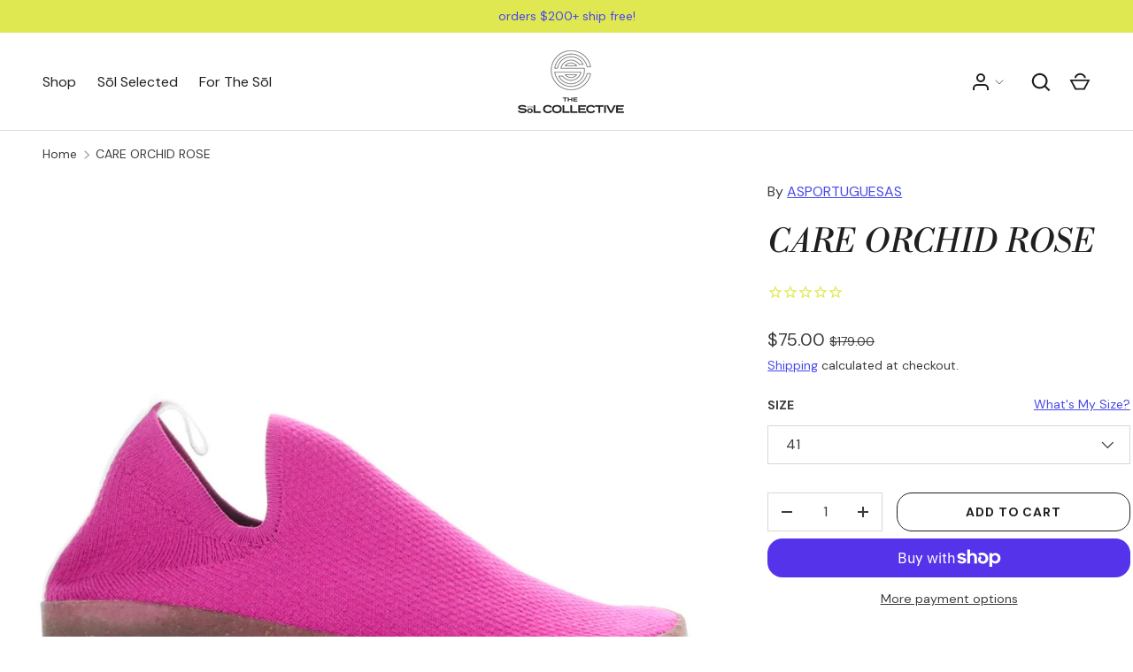

--- FILE ---
content_type: text/html; charset=utf-8
request_url: https://thesolcollective.com/products/copy-of-care-black
body_size: 47049
content:
<!doctype html>
<html class="h-full no-js" lang="en" dir="ltr">
<head>
 <script type="text/javascript" src="//cdn.rlets.com/capture_configs/809/201/176/a5044b68fe6d10e040d2978.js" async="async"></script>
  <!-- Google Tag Manager -->
<script>(function(w,d,s,l,i){w[l]=w[l]||[];w[l].push({'gtm.start':
new Date().getTime(),event:'gtm.js'});var f=d.getElementsByTagName(s)[0],
j=d.createElement(s),dl=l!='dataLayer'?'&l='+l:'';j.async=true;j.src=
'https://www.googletagmanager.com/gtm.js?id='+i+dl;f.parentNode.insertBefore(j,f);
})(window,document,'script','dataLayer','GTM-KXWGFWCS');</script>
<!-- End Google Tag Manager -->
  
<meta charset="utf-8">
<meta name="viewport" content="width=device-width,initial-scale=1">
<title>CARE ORCHID ROSE &ndash; The Sōl Collective</title><link rel="canonical" href="https://thesolcollective.com/products/copy-of-care-black"><link rel="icon" href="//thesolcollective.com/cdn/shop/files/WhatsApp_Image_2025-01-15_at_11.30.33.jpg?crop=center&height=48&v=1736940838&width=48" type="image/jpg">
  <link rel="apple-touch-icon" href="//thesolcollective.com/cdn/shop/files/WhatsApp_Image_2025-01-15_at_11.30.33.jpg?crop=center&height=180&v=1736940838&width=180"><meta name="description" content="The 100% natural cork sole is born off a tree and is retrieved every 9 years, without the tree ever being cut down. Asportuguesas is a company dedicated to using the least amount of natural resources as possible. Inspired by nature, and with their unique choice of natural &amp;amp; recycled materials, they are a company co"><meta property="og:site_name" content="The Sōl Collective">
<meta property="og:url" content="https://thesolcollective.com/products/copy-of-care-black">
<meta property="og:title" content="CARE ORCHID ROSE">
<meta property="og:type" content="product">
<meta property="og:description" content="The 100% natural cork sole is born off a tree and is retrieved every 9 years, without the tree ever being cut down. Asportuguesas is a company dedicated to using the least amount of natural resources as possible. Inspired by nature, and with their unique choice of natural &amp;amp; recycled materials, they are a company co"><meta property="og:image" content="http://thesolcollective.com/cdn/shop/products/45_9315d95f-dfd7-42e2-889d-f6de3be9db77.png?crop=center&height=1200&v=1671212414&width=1200">
  <meta property="og:image:secure_url" content="https://thesolcollective.com/cdn/shop/products/45_9315d95f-dfd7-42e2-889d-f6de3be9db77.png?crop=center&height=1200&v=1671212414&width=1200">
  <meta property="og:image:width" content="1200">
  <meta property="og:image:height" content="1200"><meta property="og:price:amount" content="75.00">
  <meta property="og:price:currency" content="USD"><meta name="twitter:card" content="summary_large_image">
<meta name="twitter:title" content="CARE ORCHID ROSE">
<meta name="twitter:description" content="The 100% natural cork sole is born off a tree and is retrieved every 9 years, without the tree ever being cut down. Asportuguesas is a company dedicated to using the least amount of natural resources as possible. Inspired by nature, and with their unique choice of natural &amp;amp; recycled materials, they are a company co">
<style data-shopify>
    @font-face {
  font-family: "DM Sans";
  font-weight: 400;
  font-style: normal;
  font-display: swap;
  src: url("//thesolcollective.com/cdn/fonts/dm_sans/dmsans_n4.ec80bd4dd7e1a334c969c265873491ae56018d72.woff2") format("woff2"),
       url("//thesolcollective.com/cdn/fonts/dm_sans/dmsans_n4.87bdd914d8a61247b911147ae68e754d695c58a6.woff") format("woff");
}
@font-face {
  font-family: "DM Sans";
  font-weight: 700;
  font-style: normal;
  font-display: swap;
  src: url("//thesolcollective.com/cdn/fonts/dm_sans/dmsans_n7.97e21d81502002291ea1de8aefb79170c6946ce5.woff2") format("woff2"),
       url("//thesolcollective.com/cdn/fonts/dm_sans/dmsans_n7.af5c214f5116410ca1d53a2090665620e78e2e1b.woff") format("woff");
}
@font-face {
  font-family: "DM Sans";
  font-weight: 400;
  font-style: italic;
  font-display: swap;
  src: url("//thesolcollective.com/cdn/fonts/dm_sans/dmsans_i4.b8fe05e69ee95d5a53155c346957d8cbf5081c1a.woff2") format("woff2"),
       url("//thesolcollective.com/cdn/fonts/dm_sans/dmsans_i4.403fe28ee2ea63e142575c0aa47684d65f8c23a0.woff") format("woff");
}
@font-face {
  font-family: "DM Sans";
  font-weight: 700;
  font-style: italic;
  font-display: swap;
  src: url("//thesolcollective.com/cdn/fonts/dm_sans/dmsans_i7.52b57f7d7342eb7255084623d98ab83fd96e7f9b.woff2") format("woff2"),
       url("//thesolcollective.com/cdn/fonts/dm_sans/dmsans_i7.d5e14ef18a1d4a8ce78a4187580b4eb1759c2eda.woff") format("woff");
}
@font-face {
  font-family: "Libre Bodoni";
  font-weight: 400;
  font-style: italic;
  font-display: swap;
  src: url("//thesolcollective.com/cdn/fonts/libre_bodoni/librebodoni_i4.b1c3391e64359fa402f4681a20693d20b846d1cd.woff2") format("woff2"),
       url("//thesolcollective.com/cdn/fonts/libre_bodoni/librebodoni_i4.4fd6b65b5544a19155497fad3362a8f8d96df615.woff") format("woff");
}
:root {
  --page-width: 1410px;
  --gutter-sm: 16px;
  --gutter-md: 32px;
  --gutter-lg: 48px;
  --header-height: 84px;

  --section-gap: 48;
  --grid-column-gap: 8px;
  --content-border-radius: 0px;
  --card-border-radius: 0px;

  --heading-font-family: "Libre Bodoni", serif;
  --heading-font-style: italic;
  --heading-font-weight: 400;
  --heading-base-size: 16;
  --heading-type-scale: 1.25;
  --heading-letter-spacing: 0.02em;
  --heading-text-transform: none;

  --subheading-letter-spacing: 0.06em;
  --subheading-text-transform: uppercase;
  --body-font-family: "DM Sans", sans-serif;
  --body-font-style: normal;
  --body-font-weight: 400;
  --body-font-size: 16;

  --bg-color: 255 255 255;
  --heading-color: 32 31 31;
  --text-color: 61 59 58;
  --link-color: 71 71 234;
  --sale-price-color: 61 59 58;
  --star-color: 210 255 40;--overlay-backdrop-filter: none;--color-scheme-1-bg: 224 232 81;
  --color-scheme-1-gradient: ;
  --color-scheme-1-heading: 32 31 31;
  --color-scheme-1-text: 61 59 58;
  --color-scheme-1-btn-bg: 131 133 140;
  --color-scheme-1-btn-text: 248 248 248;
  --color-scheme-2-bg: 71 71 234;
  --color-scheme-2-gradient: ;
  --color-scheme-2-heading: 255 255 255;
  --color-scheme-2-text: 248 248 248;
  --color-scheme-2-btn-bg: 131 133 140;
  --color-scheme-2-btn-text: 248 248 248;
  --color-scheme-3-bg: 27 27 27;
  --color-scheme-3-gradient: ;
  --color-scheme-3-heading: 131 133 140;
  --color-scheme-3-text: 131 133 140;
  --color-scheme-3-btn-bg: 131 133 140;
  --color-scheme-3-btn-text: 248 248 248;

  --card-bg-color: 255 255 255;
  --card-text-color: 61 59 58;

  --error-bg-color: 204 41 54;
  --error-text-color: 255 255 255;
  --success-bg-color: 27 27 27;
  --success-text-color: 210 255 40;
  --inventory-ok-text-color: 71 71 234;
  --inventory-low-text-color: 204 41 54;

  --btn-bg-color: 71 71 234;
  --btn-text-color: 255 255 255;
  --btn-alt-bg-color: 255 255 255;
  --btn-alt-bg-alpha: 1.0;
  --btn-alt-text-color: 32 31 31;
  --btn-border-width: 1px;
  --btn-letter-spacing: 0.06em;
  --btn-border-radius: 17px;
  --btn-text-transform: uppercase;
  --btn-font-size: 1.4rem;

  --input-bg-color: 255 255 255 / 1.0;
  --input-text-color: 61 59 58;
  --input-border-width: 1px;
  --input-bg-color-diff-3: #f7f7f7;

  --drawer-bg-color: 255 255 255;
  --drawer-heading-color: 24 77 73;
  --drawer-text-color: 61 59 58;

  --modal-border-radius: 0px;
  --modal-overlay-color: 0 0 0;
  --modal-overlay-opacity: 0.8;

  --label-bg-color: 210 255 40;
  --label-text-color: 22 22 22;
  --sale-label-bg-color: 173 52 62;
  --sale-label-text-color: 255 255 255;
  --low-stock-label-bg-color: 88 111 124;
  --low-stock-label-text-color: 248 248 248;
  --new-label-bg-color: 210 255 40;
  --new-label-text-color: 22 22 22;
  --preorder-label-bg-color: 8 189 189;
  --preorder-label-text-color: 22 22 22;
  --sold-out-label-bg-color: 22 22 22;
  --sold-out-label-text-color: 255 255 255;

  --free-shipping-bg-color: 131 133 140;
  --free-shipping-color: 210 255 40;
  --free-shipping-border-radius: 0;

  --swatch-size: 40px;
  --swatch-radius: 50%;
  --swatch-media-padding-top: 100%;
  --swatch-media-object-position: center;
  --payment-terms-bg-color: #ffffff;

  
--aos-animate-duration: 0.5s;}.content-boundary.content-boundary--top {
    mask-image:
      url("data:image/svg+xml;utf8,<svg viewBox='0 0 100 25' preserveAspectRatio='none' xmlns='http://www.w3.org/2000/svg'><path d='M 0,0 C 20,20 80,20 100,0 L 100,25 0,25 z' fill='black' stroke='none'/></svg>"),
      linear-gradient(
        to bottom,
        transparent 0%,
        transparent calc(calc(64px * var(--content-boundary-scale))),
        #000 calc(64px * var(--content-boundary-scale)),
        #000 100%);
    mask-position: center top, top;
    mask-size:
      100% calc(64px * var(--content-boundary-scale) * 1.1),
      auto;
    mask-repeat: no-repeat;
  }

  .content-boundary.content-boundary--top-flipped {
    mask-image:
    url("data:image/svg+xml;utf8,<svg viewBox='0 0 100 25' preserveAspectRatio='none' xmlns='http://www.w3.org/2000/svg'><path d='M 0,20 C 20,0 80,0 100,20 L 100,25 0,25 z' fill='black' stroke='none'/></svg>"),
      linear-gradient(
        to bottom,
        transparent 0%,
        transparent calc(calc(64px * var(--content-boundary-scale))),
        #000 calc(64px * var(--content-boundary-scale)),
        #000 100%);
    mask-position: center top, top;
    mask-size:
      100% calc(64px * var(--content-boundary-scale) * 1.1),
      auto;
    mask-repeat: no-repeat;
  }

  .content-boundary.content-boundary--bottom {
    mask-image:
      url("data:image/svg+xml;utf8,<svg viewBox='0 -5 100 26' preserveAspectRatio='none' xmlns='http://www.w3.org/2000/svg'><path d='M 0,0 C 20,20 80,20 100,0 L 100,-10 0,-10 z' fill='black' stroke='none'/></svg>"),
      linear-gradient(
        to bottom,
        #000 0%,
        #000 calc(100% - calc(64px * var(--content-boundary-scale))),
        transparent calc(64px * var(--content-boundary-scale)),
        transparent 100%);
    mask-position: center calc(100% + 0.5px), top;
    mask-size:
      100% calc(64px * var(--content-boundary-scale) * 1.1),
      auto;
    mask-repeat: no-repeat;
  }:root {
    --content-boundary-size-original: 64px;
    --content-boundary-size-padding-multiplier: 0.75;
    --content-boundary-size-padding-multiplier-flipped: 0.75;
  }
</style><link rel="stylesheet" href="//thesolcollective.com/cdn/shop/t/39/assets/main.css?v=161434835556573757001763632803">
   <link rel="stylesheet" href="//thesolcollective.com/cdn/shop/t/39/assets/genie.css?v=173573823016513936321767711316">
  <script src="//thesolcollective.com/cdn/shop/t/39/assets/main.js?v=74367189438881201371760449774" defer="defer"></script><link rel="preload" href="//thesolcollective.com/cdn/fonts/dm_sans/dmsans_n4.ec80bd4dd7e1a334c969c265873491ae56018d72.woff2" as="font" type="font/woff2" crossorigin fetchpriority="high"><link rel="preload" href="//thesolcollective.com/cdn/fonts/libre_bodoni/librebodoni_i4.b1c3391e64359fa402f4681a20693d20b846d1cd.woff2" as="font" type="font/woff2" crossorigin fetchpriority="high"><link rel="stylesheet" href="//thesolcollective.com/cdn/shop/t/39/assets/menu-drawer.css?v=18786955589043337841759787363" media="print" onload="this.media='all'">
  <noscript><link rel="stylesheet" href="//thesolcollective.com/cdn/shop/t/39/assets/menu-drawer.css?v=18786955589043337841759787363"></noscript><link rel="stylesheet" href="//thesolcollective.com/cdn/shop/t/39/assets/predictive-search.css?v=99429969423392031231759787362" media="print" onload="this.media='all'">
      <script src="//thesolcollective.com/cdn/shop/t/39/assets/predictive-search.js?v=152430327310192184941759787363" defer="defer"></script>
      <script src="//thesolcollective.com/cdn/shop/t/39/assets/tabs.js?v=135558236254064818051759787361" defer="defer"></script><script>window.performance && window.performance.mark && window.performance.mark('shopify.content_for_header.start');</script><meta name="facebook-domain-verification" content="20qbt7x63paivmzukfgdwvnrw98by3">
<meta name="google-site-verification" content="bJj2OTsIEm6NgFcf-1DlsQ43kBZ92eBPaSyimKs2N90">
<meta id="shopify-digital-wallet" name="shopify-digital-wallet" content="/25474990146/digital_wallets/dialog">
<meta name="shopify-checkout-api-token" content="10e3e38cbd13e5742c7d891c40512910">
<meta id="in-context-paypal-metadata" data-shop-id="25474990146" data-venmo-supported="false" data-environment="production" data-locale="en_US" data-paypal-v4="true" data-currency="USD">
<link rel="alternate" type="application/json+oembed" href="https://thesolcollective.com/products/copy-of-care-black.oembed">
<script async="async" src="/checkouts/internal/preloads.js?locale=en-US"></script>
<link rel="preconnect" href="https://shop.app" crossorigin="anonymous">
<script async="async" src="https://shop.app/checkouts/internal/preloads.js?locale=en-US&shop_id=25474990146" crossorigin="anonymous"></script>
<script id="apple-pay-shop-capabilities" type="application/json">{"shopId":25474990146,"countryCode":"US","currencyCode":"USD","merchantCapabilities":["supports3DS"],"merchantId":"gid:\/\/shopify\/Shop\/25474990146","merchantName":"The Sōl Collective","requiredBillingContactFields":["postalAddress","email"],"requiredShippingContactFields":["postalAddress","email"],"shippingType":"shipping","supportedNetworks":["visa","masterCard","amex","discover","elo","jcb"],"total":{"type":"pending","label":"The Sōl Collective","amount":"1.00"},"shopifyPaymentsEnabled":true,"supportsSubscriptions":true}</script>
<script id="shopify-features" type="application/json">{"accessToken":"10e3e38cbd13e5742c7d891c40512910","betas":["rich-media-storefront-analytics"],"domain":"thesolcollective.com","predictiveSearch":true,"shopId":25474990146,"locale":"en"}</script>
<script>var Shopify = Shopify || {};
Shopify.shop = "the-sol-collective.myshopify.com";
Shopify.locale = "en";
Shopify.currency = {"active":"USD","rate":"1.0"};
Shopify.country = "US";
Shopify.theme = {"name":"theSolCollective\/mainOct25","id":136553988162,"schema_name":"Alchemy","schema_version":"5.1.0","theme_store_id":null,"role":"main"};
Shopify.theme.handle = "null";
Shopify.theme.style = {"id":null,"handle":null};
Shopify.cdnHost = "thesolcollective.com/cdn";
Shopify.routes = Shopify.routes || {};
Shopify.routes.root = "/";</script>
<script type="module">!function(o){(o.Shopify=o.Shopify||{}).modules=!0}(window);</script>
<script>!function(o){function n(){var o=[];function n(){o.push(Array.prototype.slice.apply(arguments))}return n.q=o,n}var t=o.Shopify=o.Shopify||{};t.loadFeatures=n(),t.autoloadFeatures=n()}(window);</script>
<script>
  window.ShopifyPay = window.ShopifyPay || {};
  window.ShopifyPay.apiHost = "shop.app\/pay";
  window.ShopifyPay.redirectState = null;
</script>
<script id="shop-js-analytics" type="application/json">{"pageType":"product"}</script>
<script defer="defer" async type="module" src="//thesolcollective.com/cdn/shopifycloud/shop-js/modules/v2/client.init-shop-cart-sync_BT-GjEfc.en.esm.js"></script>
<script defer="defer" async type="module" src="//thesolcollective.com/cdn/shopifycloud/shop-js/modules/v2/chunk.common_D58fp_Oc.esm.js"></script>
<script defer="defer" async type="module" src="//thesolcollective.com/cdn/shopifycloud/shop-js/modules/v2/chunk.modal_xMitdFEc.esm.js"></script>
<script type="module">
  await import("//thesolcollective.com/cdn/shopifycloud/shop-js/modules/v2/client.init-shop-cart-sync_BT-GjEfc.en.esm.js");
await import("//thesolcollective.com/cdn/shopifycloud/shop-js/modules/v2/chunk.common_D58fp_Oc.esm.js");
await import("//thesolcollective.com/cdn/shopifycloud/shop-js/modules/v2/chunk.modal_xMitdFEc.esm.js");

  window.Shopify.SignInWithShop?.initShopCartSync?.({"fedCMEnabled":true,"windoidEnabled":true});

</script>
<script defer="defer" async type="module" src="//thesolcollective.com/cdn/shopifycloud/shop-js/modules/v2/client.payment-terms_Ci9AEqFq.en.esm.js"></script>
<script defer="defer" async type="module" src="//thesolcollective.com/cdn/shopifycloud/shop-js/modules/v2/chunk.common_D58fp_Oc.esm.js"></script>
<script defer="defer" async type="module" src="//thesolcollective.com/cdn/shopifycloud/shop-js/modules/v2/chunk.modal_xMitdFEc.esm.js"></script>
<script type="module">
  await import("//thesolcollective.com/cdn/shopifycloud/shop-js/modules/v2/client.payment-terms_Ci9AEqFq.en.esm.js");
await import("//thesolcollective.com/cdn/shopifycloud/shop-js/modules/v2/chunk.common_D58fp_Oc.esm.js");
await import("//thesolcollective.com/cdn/shopifycloud/shop-js/modules/v2/chunk.modal_xMitdFEc.esm.js");

  
</script>
<script>
  window.Shopify = window.Shopify || {};
  if (!window.Shopify.featureAssets) window.Shopify.featureAssets = {};
  window.Shopify.featureAssets['shop-js'] = {"shop-cart-sync":["modules/v2/client.shop-cart-sync_DZOKe7Ll.en.esm.js","modules/v2/chunk.common_D58fp_Oc.esm.js","modules/v2/chunk.modal_xMitdFEc.esm.js"],"init-fed-cm":["modules/v2/client.init-fed-cm_B6oLuCjv.en.esm.js","modules/v2/chunk.common_D58fp_Oc.esm.js","modules/v2/chunk.modal_xMitdFEc.esm.js"],"shop-cash-offers":["modules/v2/client.shop-cash-offers_D2sdYoxE.en.esm.js","modules/v2/chunk.common_D58fp_Oc.esm.js","modules/v2/chunk.modal_xMitdFEc.esm.js"],"shop-login-button":["modules/v2/client.shop-login-button_QeVjl5Y3.en.esm.js","modules/v2/chunk.common_D58fp_Oc.esm.js","modules/v2/chunk.modal_xMitdFEc.esm.js"],"pay-button":["modules/v2/client.pay-button_DXTOsIq6.en.esm.js","modules/v2/chunk.common_D58fp_Oc.esm.js","modules/v2/chunk.modal_xMitdFEc.esm.js"],"shop-button":["modules/v2/client.shop-button_DQZHx9pm.en.esm.js","modules/v2/chunk.common_D58fp_Oc.esm.js","modules/v2/chunk.modal_xMitdFEc.esm.js"],"avatar":["modules/v2/client.avatar_BTnouDA3.en.esm.js"],"init-windoid":["modules/v2/client.init-windoid_CR1B-cfM.en.esm.js","modules/v2/chunk.common_D58fp_Oc.esm.js","modules/v2/chunk.modal_xMitdFEc.esm.js"],"init-shop-for-new-customer-accounts":["modules/v2/client.init-shop-for-new-customer-accounts_C_vY_xzh.en.esm.js","modules/v2/client.shop-login-button_QeVjl5Y3.en.esm.js","modules/v2/chunk.common_D58fp_Oc.esm.js","modules/v2/chunk.modal_xMitdFEc.esm.js"],"init-shop-email-lookup-coordinator":["modules/v2/client.init-shop-email-lookup-coordinator_BI7n9ZSv.en.esm.js","modules/v2/chunk.common_D58fp_Oc.esm.js","modules/v2/chunk.modal_xMitdFEc.esm.js"],"init-shop-cart-sync":["modules/v2/client.init-shop-cart-sync_BT-GjEfc.en.esm.js","modules/v2/chunk.common_D58fp_Oc.esm.js","modules/v2/chunk.modal_xMitdFEc.esm.js"],"shop-toast-manager":["modules/v2/client.shop-toast-manager_DiYdP3xc.en.esm.js","modules/v2/chunk.common_D58fp_Oc.esm.js","modules/v2/chunk.modal_xMitdFEc.esm.js"],"init-customer-accounts":["modules/v2/client.init-customer-accounts_D9ZNqS-Q.en.esm.js","modules/v2/client.shop-login-button_QeVjl5Y3.en.esm.js","modules/v2/chunk.common_D58fp_Oc.esm.js","modules/v2/chunk.modal_xMitdFEc.esm.js"],"init-customer-accounts-sign-up":["modules/v2/client.init-customer-accounts-sign-up_iGw4briv.en.esm.js","modules/v2/client.shop-login-button_QeVjl5Y3.en.esm.js","modules/v2/chunk.common_D58fp_Oc.esm.js","modules/v2/chunk.modal_xMitdFEc.esm.js"],"shop-follow-button":["modules/v2/client.shop-follow-button_CqMgW2wH.en.esm.js","modules/v2/chunk.common_D58fp_Oc.esm.js","modules/v2/chunk.modal_xMitdFEc.esm.js"],"checkout-modal":["modules/v2/client.checkout-modal_xHeaAweL.en.esm.js","modules/v2/chunk.common_D58fp_Oc.esm.js","modules/v2/chunk.modal_xMitdFEc.esm.js"],"shop-login":["modules/v2/client.shop-login_D91U-Q7h.en.esm.js","modules/v2/chunk.common_D58fp_Oc.esm.js","modules/v2/chunk.modal_xMitdFEc.esm.js"],"lead-capture":["modules/v2/client.lead-capture_BJmE1dJe.en.esm.js","modules/v2/chunk.common_D58fp_Oc.esm.js","modules/v2/chunk.modal_xMitdFEc.esm.js"],"payment-terms":["modules/v2/client.payment-terms_Ci9AEqFq.en.esm.js","modules/v2/chunk.common_D58fp_Oc.esm.js","modules/v2/chunk.modal_xMitdFEc.esm.js"]};
</script>
<script>(function() {
  var isLoaded = false;
  function asyncLoad() {
    if (isLoaded) return;
    isLoaded = true;
    var urls = ["https:\/\/cdn.ordersify.com\/sdk\/productalerts-shopify.js?shop=the-sol-collective.myshopify.com","https:\/\/cdn.nfcube.com\/instafeed-a145166daaf38710af7e7e6dcd5f5f23.js?shop=the-sol-collective.myshopify.com","https:\/\/admin.revenuehunt.com\/embed.js?shop=the-sol-collective.myshopify.com","https:\/\/cdn1.stamped.io\/files\/widget.min.js?shop=the-sol-collective.myshopify.com","https:\/\/d1o5e9vlirdalo.cloudfront.net\/vfLoader.js?pk=theslcollective\u0026e=prod\u0026shop=the-sol-collective.myshopify.com"];
    for (var i = 0; i < urls.length; i++) {
      var s = document.createElement('script');
      s.type = 'text/javascript';
      s.async = true;
      s.src = urls[i];
      var x = document.getElementsByTagName('script')[0];
      x.parentNode.insertBefore(s, x);
    }
  };
  if(window.attachEvent) {
    window.attachEvent('onload', asyncLoad);
  } else {
    window.addEventListener('load', asyncLoad, false);
  }
})();</script>
<script id="__st">var __st={"a":25474990146,"offset":-18000,"reqid":"38df8f75-f97e-48e2-a27d-76880889d3d4-1769121392","pageurl":"thesolcollective.com\/products\/copy-of-care-black","u":"e1438417d313","p":"product","rtyp":"product","rid":6864003235906};</script>
<script>window.ShopifyPaypalV4VisibilityTracking = true;</script>
<script id="captcha-bootstrap">!function(){'use strict';const t='contact',e='account',n='new_comment',o=[[t,t],['blogs',n],['comments',n],[t,'customer']],c=[[e,'customer_login'],[e,'guest_login'],[e,'recover_customer_password'],[e,'create_customer']],r=t=>t.map((([t,e])=>`form[action*='/${t}']:not([data-nocaptcha='true']) input[name='form_type'][value='${e}']`)).join(','),a=t=>()=>t?[...document.querySelectorAll(t)].map((t=>t.form)):[];function s(){const t=[...o],e=r(t);return a(e)}const i='password',u='form_key',d=['recaptcha-v3-token','g-recaptcha-response','h-captcha-response',i],f=()=>{try{return window.sessionStorage}catch{return}},m='__shopify_v',_=t=>t.elements[u];function p(t,e,n=!1){try{const o=window.sessionStorage,c=JSON.parse(o.getItem(e)),{data:r}=function(t){const{data:e,action:n}=t;return t[m]||n?{data:e,action:n}:{data:t,action:n}}(c);for(const[e,n]of Object.entries(r))t.elements[e]&&(t.elements[e].value=n);n&&o.removeItem(e)}catch(o){console.error('form repopulation failed',{error:o})}}const l='form_type',E='cptcha';function T(t){t.dataset[E]=!0}const w=window,h=w.document,L='Shopify',v='ce_forms',y='captcha';let A=!1;((t,e)=>{const n=(g='f06e6c50-85a8-45c8-87d0-21a2b65856fe',I='https://cdn.shopify.com/shopifycloud/storefront-forms-hcaptcha/ce_storefront_forms_captcha_hcaptcha.v1.5.2.iife.js',D={infoText:'Protected by hCaptcha',privacyText:'Privacy',termsText:'Terms'},(t,e,n)=>{const o=w[L][v],c=o.bindForm;if(c)return c(t,g,e,D).then(n);var r;o.q.push([[t,g,e,D],n]),r=I,A||(h.body.append(Object.assign(h.createElement('script'),{id:'captcha-provider',async:!0,src:r})),A=!0)});var g,I,D;w[L]=w[L]||{},w[L][v]=w[L][v]||{},w[L][v].q=[],w[L][y]=w[L][y]||{},w[L][y].protect=function(t,e){n(t,void 0,e),T(t)},Object.freeze(w[L][y]),function(t,e,n,w,h,L){const[v,y,A,g]=function(t,e,n){const i=e?o:[],u=t?c:[],d=[...i,...u],f=r(d),m=r(i),_=r(d.filter((([t,e])=>n.includes(e))));return[a(f),a(m),a(_),s()]}(w,h,L),I=t=>{const e=t.target;return e instanceof HTMLFormElement?e:e&&e.form},D=t=>v().includes(t);t.addEventListener('submit',(t=>{const e=I(t);if(!e)return;const n=D(e)&&!e.dataset.hcaptchaBound&&!e.dataset.recaptchaBound,o=_(e),c=g().includes(e)&&(!o||!o.value);(n||c)&&t.preventDefault(),c&&!n&&(function(t){try{if(!f())return;!function(t){const e=f();if(!e)return;const n=_(t);if(!n)return;const o=n.value;o&&e.removeItem(o)}(t);const e=Array.from(Array(32),(()=>Math.random().toString(36)[2])).join('');!function(t,e){_(t)||t.append(Object.assign(document.createElement('input'),{type:'hidden',name:u})),t.elements[u].value=e}(t,e),function(t,e){const n=f();if(!n)return;const o=[...t.querySelectorAll(`input[type='${i}']`)].map((({name:t})=>t)),c=[...d,...o],r={};for(const[a,s]of new FormData(t).entries())c.includes(a)||(r[a]=s);n.setItem(e,JSON.stringify({[m]:1,action:t.action,data:r}))}(t,e)}catch(e){console.error('failed to persist form',e)}}(e),e.submit())}));const S=(t,e)=>{t&&!t.dataset[E]&&(n(t,e.some((e=>e===t))),T(t))};for(const o of['focusin','change'])t.addEventListener(o,(t=>{const e=I(t);D(e)&&S(e,y())}));const B=e.get('form_key'),M=e.get(l),P=B&&M;t.addEventListener('DOMContentLoaded',(()=>{const t=y();if(P)for(const e of t)e.elements[l].value===M&&p(e,B);[...new Set([...A(),...v().filter((t=>'true'===t.dataset.shopifyCaptcha))])].forEach((e=>S(e,t)))}))}(h,new URLSearchParams(w.location.search),n,t,e,['guest_login'])})(!0,!0)}();</script>
<script integrity="sha256-4kQ18oKyAcykRKYeNunJcIwy7WH5gtpwJnB7kiuLZ1E=" data-source-attribution="shopify.loadfeatures" defer="defer" src="//thesolcollective.com/cdn/shopifycloud/storefront/assets/storefront/load_feature-a0a9edcb.js" crossorigin="anonymous"></script>
<script crossorigin="anonymous" defer="defer" src="//thesolcollective.com/cdn/shopifycloud/storefront/assets/shopify_pay/storefront-65b4c6d7.js?v=20250812"></script>
<script data-source-attribution="shopify.dynamic_checkout.dynamic.init">var Shopify=Shopify||{};Shopify.PaymentButton=Shopify.PaymentButton||{isStorefrontPortableWallets:!0,init:function(){window.Shopify.PaymentButton.init=function(){};var t=document.createElement("script");t.src="https://thesolcollective.com/cdn/shopifycloud/portable-wallets/latest/portable-wallets.en.js",t.type="module",document.head.appendChild(t)}};
</script>
<script data-source-attribution="shopify.dynamic_checkout.buyer_consent">
  function portableWalletsHideBuyerConsent(e){var t=document.getElementById("shopify-buyer-consent"),n=document.getElementById("shopify-subscription-policy-button");t&&n&&(t.classList.add("hidden"),t.setAttribute("aria-hidden","true"),n.removeEventListener("click",e))}function portableWalletsShowBuyerConsent(e){var t=document.getElementById("shopify-buyer-consent"),n=document.getElementById("shopify-subscription-policy-button");t&&n&&(t.classList.remove("hidden"),t.removeAttribute("aria-hidden"),n.addEventListener("click",e))}window.Shopify?.PaymentButton&&(window.Shopify.PaymentButton.hideBuyerConsent=portableWalletsHideBuyerConsent,window.Shopify.PaymentButton.showBuyerConsent=portableWalletsShowBuyerConsent);
</script>
<script>
  function portableWalletsCleanup(e){e&&e.src&&console.error("Failed to load portable wallets script "+e.src);var t=document.querySelectorAll("shopify-accelerated-checkout .shopify-payment-button__skeleton, shopify-accelerated-checkout-cart .wallet-cart-button__skeleton"),e=document.getElementById("shopify-buyer-consent");for(let e=0;e<t.length;e++)t[e].remove();e&&e.remove()}function portableWalletsNotLoadedAsModule(e){e instanceof ErrorEvent&&"string"==typeof e.message&&e.message.includes("import.meta")&&"string"==typeof e.filename&&e.filename.includes("portable-wallets")&&(window.removeEventListener("error",portableWalletsNotLoadedAsModule),window.Shopify.PaymentButton.failedToLoad=e,"loading"===document.readyState?document.addEventListener("DOMContentLoaded",window.Shopify.PaymentButton.init):window.Shopify.PaymentButton.init())}window.addEventListener("error",portableWalletsNotLoadedAsModule);
</script>

<script type="module" src="https://thesolcollective.com/cdn/shopifycloud/portable-wallets/latest/portable-wallets.en.js" onError="portableWalletsCleanup(this)" crossorigin="anonymous"></script>
<script nomodule>
  document.addEventListener("DOMContentLoaded", portableWalletsCleanup);
</script>

<link id="shopify-accelerated-checkout-styles" rel="stylesheet" media="screen" href="https://thesolcollective.com/cdn/shopifycloud/portable-wallets/latest/accelerated-checkout-backwards-compat.css" crossorigin="anonymous">
<style id="shopify-accelerated-checkout-cart">
        #shopify-buyer-consent {
  margin-top: 1em;
  display: inline-block;
  width: 100%;
}

#shopify-buyer-consent.hidden {
  display: none;
}

#shopify-subscription-policy-button {
  background: none;
  border: none;
  padding: 0;
  text-decoration: underline;
  font-size: inherit;
  cursor: pointer;
}

#shopify-subscription-policy-button::before {
  box-shadow: none;
}

      </style>

<script>window.performance && window.performance.mark && window.performance.mark('shopify.content_for_header.end');</script>
<script src="//thesolcollective.com/cdn/shop/t/39/assets/animate-on-scroll.js?v=15249566486942820451759787362" defer="defer"></script>
    <link rel="stylesheet" href="//thesolcollective.com/cdn/shop/t/39/assets/animate-on-scroll.css?v=80596782542427399881759787361"><script>document.documentElement.className = document.documentElement.className.replace('no-js', 'js');</script><!-- CC Custom Head Start --><style>
.slideshow__slide:not(.is-active) {
z-index: 0;
}
</style><!-- CC Custom Head End --><script type="text/javascript">
  var _support = _support || { 'ui': {}, 'user': {} };
  _support['account'] = 'the-sol-collection';
  _support['ui']['contactMode'] = 'mixed';
  _support['ui']['enableKb'] = 'true';
  _support['ui']['styles'] = {
    widgetColor: 'rgb(32, 31, 31)',
  };
  _support['ui']['shoutboxFacesMode'] = 'default';
  _support['ui']['shoutboxHeaderLogo'] = true;
  _support['ui']['widget'] = {
    displayOn: 'all',
    fontSize: 'default',
    allowBotProcessing: true,
    slug: 'the-sol-collection-chat-slash-contact-form-shoutbox',
    label: {
      text: 'Let us know if you have any questions! &#128522;',
      mode: "notification",
      delay: 3,
      duration: 30,
      primary: '&#128075; Hi, message us with any questions. We\'re happy to help!',
      secondary: 'No, thanks',
      sound: true,
    },
    position: 'bottom-right',
    mobilePosition: 'bottom-right'
  };
  _support['apps'] = {
    recentConversations: {},
    faq: {"enabled":true},
    orders: {"enabled":true,"header":"Need to know about your orders?"},
    shopper: {"enabled":true,"header":"Need Help in Shopping?","placeholder":"Let us know what you are looking for"}
  };
  _support['ui']['appOrder'] = ["faq","orders","shopper","recentConversations"];
</script>
   <script src="//thesolcollective.com/cdn/shop/t/39/assets/jquery.min.js?v=160737389985263990141759787364" crossorigin="anonymous"></script>
<!-- BEGIN app block: shopify://apps/pin-it-pinterest-save-button/blocks/app-embed/b4ccbe83-a934-440a-a7cb-4c563c1a8dc3 --><script>
  window.roarJs = window.roarJs || {};
  roarJs.PinitConfig = {
    metafields: {
      shop: "the-sol-collective.myshopify.com",
      settings: {"enabled":"1","param":{"pin_icon":"4","icon_size":"20","button_text":"","button_size":"14","image_height_small":"150","image_width_small":"150","image_height":"150","image_width":"150"},"style":{"color":"#bd081c","background":"#ffffff","type":"plain","size":"slim","radius":"2"},"position":{"value":"top_left","bottom":"10","top":"10","left":"10","right":"10"},"rule":{"mobile":"1","exclude_pages":["https:\/\/thesolcollective.com\/pages\/shoe-story","https:\/\/thesolcollective.com\/pages\/location","https:\/\/thesolcollective.com\/pages\/general-size-conversion-chart","https:\/\/thesolcollective.com\/pages\/contact-us"]},"only1":"true"},
      moneyFormat: "${{amount}}"
    }
  }
</script>
<script src='https://cdn.shopify.com/extensions/019a9199-05e8-78c8-a6aa-25556075e37a/legal-3/assets/pinit.js' defer></script>


<!-- END app block --><!-- BEGIN app block: shopify://apps/userway-website-accessibility/blocks/uw-widget-extension/bc2d8a34-1a37-451b-ab1a-271bc4e9daa7 -->




<script type="text/javascript" async="" src="https://cdn.userway.org/widget.js?account=LUqZOdPQ6f&amp;platfAppInstalledSiteId=3845340&amp;shop=thesolcollective.com"></script>

<!-- END app block --><!-- BEGIN app block: shopify://apps/sc-easy-redirects/blocks/app/be3f8dbd-5d43-46b4-ba43-2d65046054c2 -->
    <!-- common for all pages -->
    
    
        
            <script src="https://cdn.shopify.com/extensions/264f3360-3201-4ab7-9087-2c63466c86a3/sc-easy-redirects-5/assets/esc-redirect-app.js" async></script>
        
    




<!-- END app block --><!-- BEGIN app block: shopify://apps/klaviyo-email-marketing-sms/blocks/klaviyo-onsite-embed/2632fe16-c075-4321-a88b-50b567f42507 -->












  <script async src="https://static.klaviyo.com/onsite/js/RqQ4Es/klaviyo.js?company_id=RqQ4Es"></script>
  <script>!function(){if(!window.klaviyo){window._klOnsite=window._klOnsite||[];try{window.klaviyo=new Proxy({},{get:function(n,i){return"push"===i?function(){var n;(n=window._klOnsite).push.apply(n,arguments)}:function(){for(var n=arguments.length,o=new Array(n),w=0;w<n;w++)o[w]=arguments[w];var t="function"==typeof o[o.length-1]?o.pop():void 0,e=new Promise((function(n){window._klOnsite.push([i].concat(o,[function(i){t&&t(i),n(i)}]))}));return e}}})}catch(n){window.klaviyo=window.klaviyo||[],window.klaviyo.push=function(){var n;(n=window._klOnsite).push.apply(n,arguments)}}}}();</script>

  
    <script id="viewed_product">
      if (item == null) {
        var _learnq = _learnq || [];

        var MetafieldReviews = null
        var MetafieldYotpoRating = null
        var MetafieldYotpoCount = null
        var MetafieldLooxRating = null
        var MetafieldLooxCount = null
        var okendoProduct = null
        var okendoProductReviewCount = null
        var okendoProductReviewAverageValue = null
        try {
          // The following fields are used for Customer Hub recently viewed in order to add reviews.
          // This information is not part of __kla_viewed. Instead, it is part of __kla_viewed_reviewed_items
          MetafieldReviews = {};
          MetafieldYotpoRating = null
          MetafieldYotpoCount = null
          MetafieldLooxRating = null
          MetafieldLooxCount = null

          okendoProduct = null
          // If the okendo metafield is not legacy, it will error, which then requires the new json formatted data
          if (okendoProduct && 'error' in okendoProduct) {
            okendoProduct = null
          }
          okendoProductReviewCount = okendoProduct ? okendoProduct.reviewCount : null
          okendoProductReviewAverageValue = okendoProduct ? okendoProduct.reviewAverageValue : null
        } catch (error) {
          console.error('Error in Klaviyo onsite reviews tracking:', error);
        }

        var item = {
          Name: "CARE ORCHID ROSE",
          ProductID: 6864003235906,
          Categories: ["All Sale","All Women's Shoes","Asportuguesas","Casual"],
          ImageURL: "https://thesolcollective.com/cdn/shop/products/45_9315d95f-dfd7-42e2-889d-f6de3be9db77_grande.png?v=1671212414",
          URL: "https://thesolcollective.com/products/copy-of-care-black",
          Brand: "ASPORTUGUESAS",
          Price: "$75.00",
          Value: "75.00",
          CompareAtPrice: "$179.00"
        };
        _learnq.push(['track', 'Viewed Product', item]);
        _learnq.push(['trackViewedItem', {
          Title: item.Name,
          ItemId: item.ProductID,
          Categories: item.Categories,
          ImageUrl: item.ImageURL,
          Url: item.URL,
          Metadata: {
            Brand: item.Brand,
            Price: item.Price,
            Value: item.Value,
            CompareAtPrice: item.CompareAtPrice
          },
          metafields:{
            reviews: MetafieldReviews,
            yotpo:{
              rating: MetafieldYotpoRating,
              count: MetafieldYotpoCount,
            },
            loox:{
              rating: MetafieldLooxRating,
              count: MetafieldLooxCount,
            },
            okendo: {
              rating: okendoProductReviewAverageValue,
              count: okendoProductReviewCount,
            }
          }
        }]);
      }
    </script>
  




  <script>
    window.klaviyoReviewsProductDesignMode = false
  </script>







<!-- END app block --><!-- BEGIN app block: shopify://apps/microsoft-clarity/blocks/clarity_js/31c3d126-8116-4b4a-8ba1-baeda7c4aeea -->
<script type="text/javascript">
  (function (c, l, a, r, i, t, y) {
    c[a] = c[a] || function () { (c[a].q = c[a].q || []).push(arguments); };
    t = l.createElement(r); t.async = 1; t.src = "https://www.clarity.ms/tag/" + i + "?ref=shopify";
    y = l.getElementsByTagName(r)[0]; y.parentNode.insertBefore(t, y);

    c.Shopify.loadFeatures([{ name: "consent-tracking-api", version: "0.1" }], error => {
      if (error) {
        console.error("Error loading Shopify features:", error);
        return;
      }

      c[a]('consentv2', {
        ad_Storage: c.Shopify.customerPrivacy.marketingAllowed() ? "granted" : "denied",
        analytics_Storage: c.Shopify.customerPrivacy.analyticsProcessingAllowed() ? "granted" : "denied",
      });
    });

    l.addEventListener("visitorConsentCollected", function (e) {
      c[a]('consentv2', {
        ad_Storage: e.detail.marketingAllowed ? "granted" : "denied",
        analytics_Storage: e.detail.analyticsAllowed ? "granted" : "denied",
      });
    });
  })(window, document, "clarity", "script", "v1ehn856p6");
</script>



<!-- END app block --><link href="https://cdn.shopify.com/extensions/019a9199-05e8-78c8-a6aa-25556075e37a/legal-3/assets/pinit.css" rel="stylesheet" type="text/css" media="all">
<link href="https://monorail-edge.shopifysvc.com" rel="dns-prefetch">
<script>(function(){if ("sendBeacon" in navigator && "performance" in window) {try {var session_token_from_headers = performance.getEntriesByType('navigation')[0].serverTiming.find(x => x.name == '_s').description;} catch {var session_token_from_headers = undefined;}var session_cookie_matches = document.cookie.match(/_shopify_s=([^;]*)/);var session_token_from_cookie = session_cookie_matches && session_cookie_matches.length === 2 ? session_cookie_matches[1] : "";var session_token = session_token_from_headers || session_token_from_cookie || "";function handle_abandonment_event(e) {var entries = performance.getEntries().filter(function(entry) {return /monorail-edge.shopifysvc.com/.test(entry.name);});if (!window.abandonment_tracked && entries.length === 0) {window.abandonment_tracked = true;var currentMs = Date.now();var navigation_start = performance.timing.navigationStart;var payload = {shop_id: 25474990146,url: window.location.href,navigation_start,duration: currentMs - navigation_start,session_token,page_type: "product"};window.navigator.sendBeacon("https://monorail-edge.shopifysvc.com/v1/produce", JSON.stringify({schema_id: "online_store_buyer_site_abandonment/1.1",payload: payload,metadata: {event_created_at_ms: currentMs,event_sent_at_ms: currentMs}}));}}window.addEventListener('pagehide', handle_abandonment_event);}}());</script>
<script id="web-pixels-manager-setup">(function e(e,d,r,n,o){if(void 0===o&&(o={}),!Boolean(null===(a=null===(i=window.Shopify)||void 0===i?void 0:i.analytics)||void 0===a?void 0:a.replayQueue)){var i,a;window.Shopify=window.Shopify||{};var t=window.Shopify;t.analytics=t.analytics||{};var s=t.analytics;s.replayQueue=[],s.publish=function(e,d,r){return s.replayQueue.push([e,d,r]),!0};try{self.performance.mark("wpm:start")}catch(e){}var l=function(){var e={modern:/Edge?\/(1{2}[4-9]|1[2-9]\d|[2-9]\d{2}|\d{4,})\.\d+(\.\d+|)|Firefox\/(1{2}[4-9]|1[2-9]\d|[2-9]\d{2}|\d{4,})\.\d+(\.\d+|)|Chrom(ium|e)\/(9{2}|\d{3,})\.\d+(\.\d+|)|(Maci|X1{2}).+ Version\/(15\.\d+|(1[6-9]|[2-9]\d|\d{3,})\.\d+)([,.]\d+|)( \(\w+\)|)( Mobile\/\w+|) Safari\/|Chrome.+OPR\/(9{2}|\d{3,})\.\d+\.\d+|(CPU[ +]OS|iPhone[ +]OS|CPU[ +]iPhone|CPU IPhone OS|CPU iPad OS)[ +]+(15[._]\d+|(1[6-9]|[2-9]\d|\d{3,})[._]\d+)([._]\d+|)|Android:?[ /-](13[3-9]|1[4-9]\d|[2-9]\d{2}|\d{4,})(\.\d+|)(\.\d+|)|Android.+Firefox\/(13[5-9]|1[4-9]\d|[2-9]\d{2}|\d{4,})\.\d+(\.\d+|)|Android.+Chrom(ium|e)\/(13[3-9]|1[4-9]\d|[2-9]\d{2}|\d{4,})\.\d+(\.\d+|)|SamsungBrowser\/([2-9]\d|\d{3,})\.\d+/,legacy:/Edge?\/(1[6-9]|[2-9]\d|\d{3,})\.\d+(\.\d+|)|Firefox\/(5[4-9]|[6-9]\d|\d{3,})\.\d+(\.\d+|)|Chrom(ium|e)\/(5[1-9]|[6-9]\d|\d{3,})\.\d+(\.\d+|)([\d.]+$|.*Safari\/(?![\d.]+ Edge\/[\d.]+$))|(Maci|X1{2}).+ Version\/(10\.\d+|(1[1-9]|[2-9]\d|\d{3,})\.\d+)([,.]\d+|)( \(\w+\)|)( Mobile\/\w+|) Safari\/|Chrome.+OPR\/(3[89]|[4-9]\d|\d{3,})\.\d+\.\d+|(CPU[ +]OS|iPhone[ +]OS|CPU[ +]iPhone|CPU IPhone OS|CPU iPad OS)[ +]+(10[._]\d+|(1[1-9]|[2-9]\d|\d{3,})[._]\d+)([._]\d+|)|Android:?[ /-](13[3-9]|1[4-9]\d|[2-9]\d{2}|\d{4,})(\.\d+|)(\.\d+|)|Mobile Safari.+OPR\/([89]\d|\d{3,})\.\d+\.\d+|Android.+Firefox\/(13[5-9]|1[4-9]\d|[2-9]\d{2}|\d{4,})\.\d+(\.\d+|)|Android.+Chrom(ium|e)\/(13[3-9]|1[4-9]\d|[2-9]\d{2}|\d{4,})\.\d+(\.\d+|)|Android.+(UC? ?Browser|UCWEB|U3)[ /]?(15\.([5-9]|\d{2,})|(1[6-9]|[2-9]\d|\d{3,})\.\d+)\.\d+|SamsungBrowser\/(5\.\d+|([6-9]|\d{2,})\.\d+)|Android.+MQ{2}Browser\/(14(\.(9|\d{2,})|)|(1[5-9]|[2-9]\d|\d{3,})(\.\d+|))(\.\d+|)|K[Aa][Ii]OS\/(3\.\d+|([4-9]|\d{2,})\.\d+)(\.\d+|)/},d=e.modern,r=e.legacy,n=navigator.userAgent;return n.match(d)?"modern":n.match(r)?"legacy":"unknown"}(),u="modern"===l?"modern":"legacy",c=(null!=n?n:{modern:"",legacy:""})[u],f=function(e){return[e.baseUrl,"/wpm","/b",e.hashVersion,"modern"===e.buildTarget?"m":"l",".js"].join("")}({baseUrl:d,hashVersion:r,buildTarget:u}),m=function(e){var d=e.version,r=e.bundleTarget,n=e.surface,o=e.pageUrl,i=e.monorailEndpoint;return{emit:function(e){var a=e.status,t=e.errorMsg,s=(new Date).getTime(),l=JSON.stringify({metadata:{event_sent_at_ms:s},events:[{schema_id:"web_pixels_manager_load/3.1",payload:{version:d,bundle_target:r,page_url:o,status:a,surface:n,error_msg:t},metadata:{event_created_at_ms:s}}]});if(!i)return console&&console.warn&&console.warn("[Web Pixels Manager] No Monorail endpoint provided, skipping logging."),!1;try{return self.navigator.sendBeacon.bind(self.navigator)(i,l)}catch(e){}var u=new XMLHttpRequest;try{return u.open("POST",i,!0),u.setRequestHeader("Content-Type","text/plain"),u.send(l),!0}catch(e){return console&&console.warn&&console.warn("[Web Pixels Manager] Got an unhandled error while logging to Monorail."),!1}}}}({version:r,bundleTarget:l,surface:e.surface,pageUrl:self.location.href,monorailEndpoint:e.monorailEndpoint});try{o.browserTarget=l,function(e){var d=e.src,r=e.async,n=void 0===r||r,o=e.onload,i=e.onerror,a=e.sri,t=e.scriptDataAttributes,s=void 0===t?{}:t,l=document.createElement("script"),u=document.querySelector("head"),c=document.querySelector("body");if(l.async=n,l.src=d,a&&(l.integrity=a,l.crossOrigin="anonymous"),s)for(var f in s)if(Object.prototype.hasOwnProperty.call(s,f))try{l.dataset[f]=s[f]}catch(e){}if(o&&l.addEventListener("load",o),i&&l.addEventListener("error",i),u)u.appendChild(l);else{if(!c)throw new Error("Did not find a head or body element to append the script");c.appendChild(l)}}({src:f,async:!0,onload:function(){if(!function(){var e,d;return Boolean(null===(d=null===(e=window.Shopify)||void 0===e?void 0:e.analytics)||void 0===d?void 0:d.initialized)}()){var d=window.webPixelsManager.init(e)||void 0;if(d){var r=window.Shopify.analytics;r.replayQueue.forEach((function(e){var r=e[0],n=e[1],o=e[2];d.publishCustomEvent(r,n,o)})),r.replayQueue=[],r.publish=d.publishCustomEvent,r.visitor=d.visitor,r.initialized=!0}}},onerror:function(){return m.emit({status:"failed",errorMsg:"".concat(f," has failed to load")})},sri:function(e){var d=/^sha384-[A-Za-z0-9+/=]+$/;return"string"==typeof e&&d.test(e)}(c)?c:"",scriptDataAttributes:o}),m.emit({status:"loading"})}catch(e){m.emit({status:"failed",errorMsg:(null==e?void 0:e.message)||"Unknown error"})}}})({shopId: 25474990146,storefrontBaseUrl: "https://thesolcollective.com",extensionsBaseUrl: "https://extensions.shopifycdn.com/cdn/shopifycloud/web-pixels-manager",monorailEndpoint: "https://monorail-edge.shopifysvc.com/unstable/produce_batch",surface: "storefront-renderer",enabledBetaFlags: ["2dca8a86"],webPixelsConfigList: [{"id":"1581744194","configuration":"{\"projectId\":\"v1ehn856p6\"}","eventPayloadVersion":"v1","runtimeContext":"STRICT","scriptVersion":"cf1781658ed156031118fc4bbc2ed159","type":"APP","apiClientId":240074326017,"privacyPurposes":[],"capabilities":["advanced_dom_events"],"dataSharingAdjustments":{"protectedCustomerApprovalScopes":["read_customer_personal_data"]}},{"id":"1192427586","configuration":"{\"accountID\":\"RqQ4Es\",\"webPixelConfig\":\"eyJlbmFibGVBZGRlZFRvQ2FydEV2ZW50cyI6IHRydWV9\"}","eventPayloadVersion":"v1","runtimeContext":"STRICT","scriptVersion":"524f6c1ee37bacdca7657a665bdca589","type":"APP","apiClientId":123074,"privacyPurposes":["ANALYTICS","MARKETING"],"dataSharingAdjustments":{"protectedCustomerApprovalScopes":["read_customer_address","read_customer_email","read_customer_name","read_customer_personal_data","read_customer_phone"]}},{"id":"397377602","configuration":"{\"config\":\"{\\\"google_tag_ids\\\":[\\\"G-TFWV0EJ09M\\\",\\\"GT-PL95XGRC\\\",\\\"AW-16893476272\\\",\\\"G-ELG9KER7Q2\\\"],\\\"target_country\\\":\\\"US\\\",\\\"gtag_events\\\":[{\\\"type\\\":\\\"begin_checkout\\\",\\\"action_label\\\":[\\\"G-TFWV0EJ09M\\\",\\\"G-ELG9KER7Q2\\\",\\\"AW-16893476272\\\"]},{\\\"type\\\":\\\"search\\\",\\\"action_label\\\":[\\\"G-TFWV0EJ09M\\\",\\\"G-ELG9KER7Q2\\\",\\\"AW-16893476272\\\"]},{\\\"type\\\":\\\"view_item\\\",\\\"action_label\\\":[\\\"G-TFWV0EJ09M\\\",\\\"MC-L6JWD643XZ\\\",\\\"G-ELG9KER7Q2\\\",\\\"AW-16893476272\\\"]},{\\\"type\\\":\\\"purchase\\\",\\\"action_label\\\":[\\\"G-TFWV0EJ09M\\\",\\\"MC-L6JWD643XZ\\\",\\\"AW-16893476272\\\/cAeiCIzAk7EaELD7t_c-\\\",\\\"G-ELG9KER7Q2\\\",\\\"AW-16893476272\\\"]},{\\\"type\\\":\\\"page_view\\\",\\\"action_label\\\":[\\\"G-TFWV0EJ09M\\\",\\\"MC-L6JWD643XZ\\\",\\\"G-ELG9KER7Q2\\\",\\\"AW-16893476272\\\"]},{\\\"type\\\":\\\"add_payment_info\\\",\\\"action_label\\\":[\\\"G-TFWV0EJ09M\\\",\\\"G-ELG9KER7Q2\\\",\\\"AW-16893476272\\\"]},{\\\"type\\\":\\\"add_to_cart\\\",\\\"action_label\\\":[\\\"G-TFWV0EJ09M\\\",\\\"G-ELG9KER7Q2\\\",\\\"AW-16893476272\\\"]}],\\\"enable_monitoring_mode\\\":false}\"}","eventPayloadVersion":"v1","runtimeContext":"OPEN","scriptVersion":"b2a88bafab3e21179ed38636efcd8a93","type":"APP","apiClientId":1780363,"privacyPurposes":[],"dataSharingAdjustments":{"protectedCustomerApprovalScopes":["read_customer_address","read_customer_email","read_customer_name","read_customer_personal_data","read_customer_phone"]}},{"id":"133136450","configuration":"{\"pixel_id\":\"699617651253210\",\"pixel_type\":\"facebook_pixel\",\"metaapp_system_user_token\":\"-\"}","eventPayloadVersion":"v1","runtimeContext":"OPEN","scriptVersion":"ca16bc87fe92b6042fbaa3acc2fbdaa6","type":"APP","apiClientId":2329312,"privacyPurposes":["ANALYTICS","MARKETING","SALE_OF_DATA"],"dataSharingAdjustments":{"protectedCustomerApprovalScopes":["read_customer_address","read_customer_email","read_customer_name","read_customer_personal_data","read_customer_phone"]}},{"id":"61997122","configuration":"{\"tagID\":\"2612713582614\"}","eventPayloadVersion":"v1","runtimeContext":"STRICT","scriptVersion":"18031546ee651571ed29edbe71a3550b","type":"APP","apiClientId":3009811,"privacyPurposes":["ANALYTICS","MARKETING","SALE_OF_DATA"],"dataSharingAdjustments":{"protectedCustomerApprovalScopes":["read_customer_address","read_customer_email","read_customer_name","read_customer_personal_data","read_customer_phone"]}},{"id":"49119298","eventPayloadVersion":"1","runtimeContext":"LAX","scriptVersion":"14","type":"CUSTOM","privacyPurposes":["ANALYTICS","MARKETING","SALE_OF_DATA"],"name":"Pixel Tracking"},{"id":"shopify-app-pixel","configuration":"{}","eventPayloadVersion":"v1","runtimeContext":"STRICT","scriptVersion":"0450","apiClientId":"shopify-pixel","type":"APP","privacyPurposes":["ANALYTICS","MARKETING"]},{"id":"shopify-custom-pixel","eventPayloadVersion":"v1","runtimeContext":"LAX","scriptVersion":"0450","apiClientId":"shopify-pixel","type":"CUSTOM","privacyPurposes":["ANALYTICS","MARKETING"]}],isMerchantRequest: false,initData: {"shop":{"name":"The Sōl Collective","paymentSettings":{"currencyCode":"USD"},"myshopifyDomain":"the-sol-collective.myshopify.com","countryCode":"US","storefrontUrl":"https:\/\/thesolcollective.com"},"customer":null,"cart":null,"checkout":null,"productVariants":[{"price":{"amount":75.0,"currencyCode":"USD"},"product":{"title":"CARE ORCHID ROSE","vendor":"ASPORTUGUESAS","id":"6864003235906","untranslatedTitle":"CARE ORCHID ROSE","url":"\/products\/copy-of-care-black","type":"Women's Shoes"},"id":"40134656622658","image":{"src":"\/\/thesolcollective.com\/cdn\/shop\/products\/45_9315d95f-dfd7-42e2-889d-f6de3be9db77.png?v=1671212414"},"sku":"CARE019ORCHIDROSE-36","title":"36","untranslatedTitle":"36"},{"price":{"amount":75.0,"currencyCode":"USD"},"product":{"title":"CARE ORCHID ROSE","vendor":"ASPORTUGUESAS","id":"6864003235906","untranslatedTitle":"CARE ORCHID ROSE","url":"\/products\/copy-of-care-black","type":"Women's Shoes"},"id":"40134656655426","image":{"src":"\/\/thesolcollective.com\/cdn\/shop\/products\/45_9315d95f-dfd7-42e2-889d-f6de3be9db77.png?v=1671212414"},"sku":"CARE019ORCHIDROSE-37","title":"37","untranslatedTitle":"37"},{"price":{"amount":75.0,"currencyCode":"USD"},"product":{"title":"CARE ORCHID ROSE","vendor":"ASPORTUGUESAS","id":"6864003235906","untranslatedTitle":"CARE ORCHID ROSE","url":"\/products\/copy-of-care-black","type":"Women's Shoes"},"id":"40134656688194","image":{"src":"\/\/thesolcollective.com\/cdn\/shop\/products\/45_9315d95f-dfd7-42e2-889d-f6de3be9db77.png?v=1671212414"},"sku":"CARE019ORCHIDROSE-38","title":"38","untranslatedTitle":"38"},{"price":{"amount":75.0,"currencyCode":"USD"},"product":{"title":"CARE ORCHID ROSE","vendor":"ASPORTUGUESAS","id":"6864003235906","untranslatedTitle":"CARE ORCHID ROSE","url":"\/products\/copy-of-care-black","type":"Women's Shoes"},"id":"40134656720962","image":{"src":"\/\/thesolcollective.com\/cdn\/shop\/products\/45_9315d95f-dfd7-42e2-889d-f6de3be9db77.png?v=1671212414"},"sku":"CARE019ORCHIDROSE-39","title":"39","untranslatedTitle":"39"},{"price":{"amount":75.0,"currencyCode":"USD"},"product":{"title":"CARE ORCHID ROSE","vendor":"ASPORTUGUESAS","id":"6864003235906","untranslatedTitle":"CARE ORCHID ROSE","url":"\/products\/copy-of-care-black","type":"Women's Shoes"},"id":"40134656753730","image":{"src":"\/\/thesolcollective.com\/cdn\/shop\/products\/45_9315d95f-dfd7-42e2-889d-f6de3be9db77.png?v=1671212414"},"sku":"CARE019ORCHIDROSE-40","title":"40","untranslatedTitle":"40"},{"price":{"amount":75.0,"currencyCode":"USD"},"product":{"title":"CARE ORCHID ROSE","vendor":"ASPORTUGUESAS","id":"6864003235906","untranslatedTitle":"CARE ORCHID ROSE","url":"\/products\/copy-of-care-black","type":"Women's Shoes"},"id":"40134656786498","image":{"src":"\/\/thesolcollective.com\/cdn\/shop\/products\/45_9315d95f-dfd7-42e2-889d-f6de3be9db77.png?v=1671212414"},"sku":"CARE019ORCHIDROSE-41","title":"41","untranslatedTitle":"41"}],"purchasingCompany":null},},"https://thesolcollective.com/cdn","fcfee988w5aeb613cpc8e4bc33m6693e112",{"modern":"","legacy":""},{"shopId":"25474990146","storefrontBaseUrl":"https:\/\/thesolcollective.com","extensionBaseUrl":"https:\/\/extensions.shopifycdn.com\/cdn\/shopifycloud\/web-pixels-manager","surface":"storefront-renderer","enabledBetaFlags":"[\"2dca8a86\"]","isMerchantRequest":"false","hashVersion":"fcfee988w5aeb613cpc8e4bc33m6693e112","publish":"custom","events":"[[\"page_viewed\",{}],[\"product_viewed\",{\"productVariant\":{\"price\":{\"amount\":75.0,\"currencyCode\":\"USD\"},\"product\":{\"title\":\"CARE ORCHID ROSE\",\"vendor\":\"ASPORTUGUESAS\",\"id\":\"6864003235906\",\"untranslatedTitle\":\"CARE ORCHID ROSE\",\"url\":\"\/products\/copy-of-care-black\",\"type\":\"Women's Shoes\"},\"id\":\"40134656786498\",\"image\":{\"src\":\"\/\/thesolcollective.com\/cdn\/shop\/products\/45_9315d95f-dfd7-42e2-889d-f6de3be9db77.png?v=1671212414\"},\"sku\":\"CARE019ORCHIDROSE-41\",\"title\":\"41\",\"untranslatedTitle\":\"41\"}}]]"});</script><script>
  window.ShopifyAnalytics = window.ShopifyAnalytics || {};
  window.ShopifyAnalytics.meta = window.ShopifyAnalytics.meta || {};
  window.ShopifyAnalytics.meta.currency = 'USD';
  var meta = {"product":{"id":6864003235906,"gid":"gid:\/\/shopify\/Product\/6864003235906","vendor":"ASPORTUGUESAS","type":"Women's Shoes","handle":"copy-of-care-black","variants":[{"id":40134656622658,"price":7500,"name":"CARE ORCHID ROSE - 36","public_title":"36","sku":"CARE019ORCHIDROSE-36"},{"id":40134656655426,"price":7500,"name":"CARE ORCHID ROSE - 37","public_title":"37","sku":"CARE019ORCHIDROSE-37"},{"id":40134656688194,"price":7500,"name":"CARE ORCHID ROSE - 38","public_title":"38","sku":"CARE019ORCHIDROSE-38"},{"id":40134656720962,"price":7500,"name":"CARE ORCHID ROSE - 39","public_title":"39","sku":"CARE019ORCHIDROSE-39"},{"id":40134656753730,"price":7500,"name":"CARE ORCHID ROSE - 40","public_title":"40","sku":"CARE019ORCHIDROSE-40"},{"id":40134656786498,"price":7500,"name":"CARE ORCHID ROSE - 41","public_title":"41","sku":"CARE019ORCHIDROSE-41"}],"remote":false},"page":{"pageType":"product","resourceType":"product","resourceId":6864003235906,"requestId":"38df8f75-f97e-48e2-a27d-76880889d3d4-1769121392"}};
  for (var attr in meta) {
    window.ShopifyAnalytics.meta[attr] = meta[attr];
  }
</script>
<script class="analytics">
  (function () {
    var customDocumentWrite = function(content) {
      var jquery = null;

      if (window.jQuery) {
        jquery = window.jQuery;
      } else if (window.Checkout && window.Checkout.$) {
        jquery = window.Checkout.$;
      }

      if (jquery) {
        jquery('body').append(content);
      }
    };

    var hasLoggedConversion = function(token) {
      if (token) {
        return document.cookie.indexOf('loggedConversion=' + token) !== -1;
      }
      return false;
    }

    var setCookieIfConversion = function(token) {
      if (token) {
        var twoMonthsFromNow = new Date(Date.now());
        twoMonthsFromNow.setMonth(twoMonthsFromNow.getMonth() + 2);

        document.cookie = 'loggedConversion=' + token + '; expires=' + twoMonthsFromNow;
      }
    }

    var trekkie = window.ShopifyAnalytics.lib = window.trekkie = window.trekkie || [];
    if (trekkie.integrations) {
      return;
    }
    trekkie.methods = [
      'identify',
      'page',
      'ready',
      'track',
      'trackForm',
      'trackLink'
    ];
    trekkie.factory = function(method) {
      return function() {
        var args = Array.prototype.slice.call(arguments);
        args.unshift(method);
        trekkie.push(args);
        return trekkie;
      };
    };
    for (var i = 0; i < trekkie.methods.length; i++) {
      var key = trekkie.methods[i];
      trekkie[key] = trekkie.factory(key);
    }
    trekkie.load = function(config) {
      trekkie.config = config || {};
      trekkie.config.initialDocumentCookie = document.cookie;
      var first = document.getElementsByTagName('script')[0];
      var script = document.createElement('script');
      script.type = 'text/javascript';
      script.onerror = function(e) {
        var scriptFallback = document.createElement('script');
        scriptFallback.type = 'text/javascript';
        scriptFallback.onerror = function(error) {
                var Monorail = {
      produce: function produce(monorailDomain, schemaId, payload) {
        var currentMs = new Date().getTime();
        var event = {
          schema_id: schemaId,
          payload: payload,
          metadata: {
            event_created_at_ms: currentMs,
            event_sent_at_ms: currentMs
          }
        };
        return Monorail.sendRequest("https://" + monorailDomain + "/v1/produce", JSON.stringify(event));
      },
      sendRequest: function sendRequest(endpointUrl, payload) {
        // Try the sendBeacon API
        if (window && window.navigator && typeof window.navigator.sendBeacon === 'function' && typeof window.Blob === 'function' && !Monorail.isIos12()) {
          var blobData = new window.Blob([payload], {
            type: 'text/plain'
          });

          if (window.navigator.sendBeacon(endpointUrl, blobData)) {
            return true;
          } // sendBeacon was not successful

        } // XHR beacon

        var xhr = new XMLHttpRequest();

        try {
          xhr.open('POST', endpointUrl);
          xhr.setRequestHeader('Content-Type', 'text/plain');
          xhr.send(payload);
        } catch (e) {
          console.log(e);
        }

        return false;
      },
      isIos12: function isIos12() {
        return window.navigator.userAgent.lastIndexOf('iPhone; CPU iPhone OS 12_') !== -1 || window.navigator.userAgent.lastIndexOf('iPad; CPU OS 12_') !== -1;
      }
    };
    Monorail.produce('monorail-edge.shopifysvc.com',
      'trekkie_storefront_load_errors/1.1',
      {shop_id: 25474990146,
      theme_id: 136553988162,
      app_name: "storefront",
      context_url: window.location.href,
      source_url: "//thesolcollective.com/cdn/s/trekkie.storefront.8d95595f799fbf7e1d32231b9a28fd43b70c67d3.min.js"});

        };
        scriptFallback.async = true;
        scriptFallback.src = '//thesolcollective.com/cdn/s/trekkie.storefront.8d95595f799fbf7e1d32231b9a28fd43b70c67d3.min.js';
        first.parentNode.insertBefore(scriptFallback, first);
      };
      script.async = true;
      script.src = '//thesolcollective.com/cdn/s/trekkie.storefront.8d95595f799fbf7e1d32231b9a28fd43b70c67d3.min.js';
      first.parentNode.insertBefore(script, first);
    };
    trekkie.load(
      {"Trekkie":{"appName":"storefront","development":false,"defaultAttributes":{"shopId":25474990146,"isMerchantRequest":null,"themeId":136553988162,"themeCityHash":"12366537849284730169","contentLanguage":"en","currency":"USD","eventMetadataId":"23fa5301-4e12-4d20-a5f5-a91cf29336f6"},"isServerSideCookieWritingEnabled":true,"monorailRegion":"shop_domain","enabledBetaFlags":["65f19447"]},"Session Attribution":{},"S2S":{"facebookCapiEnabled":true,"source":"trekkie-storefront-renderer","apiClientId":580111}}
    );

    var loaded = false;
    trekkie.ready(function() {
      if (loaded) return;
      loaded = true;

      window.ShopifyAnalytics.lib = window.trekkie;

      var originalDocumentWrite = document.write;
      document.write = customDocumentWrite;
      try { window.ShopifyAnalytics.merchantGoogleAnalytics.call(this); } catch(error) {};
      document.write = originalDocumentWrite;

      window.ShopifyAnalytics.lib.page(null,{"pageType":"product","resourceType":"product","resourceId":6864003235906,"requestId":"38df8f75-f97e-48e2-a27d-76880889d3d4-1769121392","shopifyEmitted":true});

      var match = window.location.pathname.match(/checkouts\/(.+)\/(thank_you|post_purchase)/)
      var token = match? match[1]: undefined;
      if (!hasLoggedConversion(token)) {
        setCookieIfConversion(token);
        window.ShopifyAnalytics.lib.track("Viewed Product",{"currency":"USD","variantId":40134656622658,"productId":6864003235906,"productGid":"gid:\/\/shopify\/Product\/6864003235906","name":"CARE ORCHID ROSE - 36","price":"75.00","sku":"CARE019ORCHIDROSE-36","brand":"ASPORTUGUESAS","variant":"36","category":"Women's Shoes","nonInteraction":true,"remote":false},undefined,undefined,{"shopifyEmitted":true});
      window.ShopifyAnalytics.lib.track("monorail:\/\/trekkie_storefront_viewed_product\/1.1",{"currency":"USD","variantId":40134656622658,"productId":6864003235906,"productGid":"gid:\/\/shopify\/Product\/6864003235906","name":"CARE ORCHID ROSE - 36","price":"75.00","sku":"CARE019ORCHIDROSE-36","brand":"ASPORTUGUESAS","variant":"36","category":"Women's Shoes","nonInteraction":true,"remote":false,"referer":"https:\/\/thesolcollective.com\/products\/copy-of-care-black"});
      }
    });


        var eventsListenerScript = document.createElement('script');
        eventsListenerScript.async = true;
        eventsListenerScript.src = "//thesolcollective.com/cdn/shopifycloud/storefront/assets/shop_events_listener-3da45d37.js";
        document.getElementsByTagName('head')[0].appendChild(eventsListenerScript);

})();</script>
<script
  defer
  src="https://thesolcollective.com/cdn/shopifycloud/perf-kit/shopify-perf-kit-3.0.4.min.js"
  data-application="storefront-renderer"
  data-shop-id="25474990146"
  data-render-region="gcp-us-central1"
  data-page-type="product"
  data-theme-instance-id="136553988162"
  data-theme-name="Alchemy"
  data-theme-version="5.1.0"
  data-monorail-region="shop_domain"
  data-resource-timing-sampling-rate="10"
  data-shs="true"
  data-shs-beacon="true"
  data-shs-export-with-fetch="true"
  data-shs-logs-sample-rate="1"
  data-shs-beacon-endpoint="https://thesolcollective.com/api/collect"
></script>
</head>

<body class=" cc-animate-enabled content-boundary-enabled template-product">
  <!-- Google Tag Manager (noscript) -->
<noscript><iframe src="https://www.googletagmanager.com/ns.html?id=GTM-KXWGFWCS"
height="0" width="0" style="display:none;visibility:hidden"></iframe></noscript>
<!-- End Google Tag Manager (noscript) -->
  <a class="skip-link btn btn--primary visually-hidden" href="#main-content" data-ca-role="skip">Skip to content</a><!-- BEGIN sections: header-group -->
<div id="shopify-section-sections--17517577011266__announcement" class="shopify-section shopify-section-group-header-group cc-announcement"><link href="//thesolcollective.com/cdn/shop/t/39/assets/slideshow.css?v=169273887995423238911759787362" rel="stylesheet" type="text/css" media="all" />
    <link href="//thesolcollective.com/cdn/shop/t/39/assets/announcement.css?v=107137290436511976851759787362" rel="stylesheet" type="text/css" media="all" />
<style data-shopify>announcement-bar {
        --announcement-text-color: 71 71 234;
        --announcement-bg-color: #e0e851;
        --announcement-bg-gradient: ;
      }
      .announcement__text {
        font-size: calc(14 * 0.1rem);
      }
       .announcement__text p, .announcement__text a{
        font-size: calc(14 * 0.1rem);
      }</style><announcement-bar class="block relative"><slide-show class="announcement block relative overflow-hidden" role="region" aria-roledescription="Carousel" aria-label="Carousel" data-autoplay="true" data-speed="3" data-transition="slide-fade">
        <div class="slideshow flex relative" id="slideshow-sections--17517577011266__announcement" aria-live="polite" aria-atomic="true">
          
<div class="slideshow__slide announcement__slide is-active w-full"
                role="group" aria-roledescription="Slide"
                aria-label="1 of 1"
                data-index="0"
                data-text-color="71 71 234"
                style="--announcement-text-color: 71 71 234"
                >

              <figure class="m-0 py-2 has-motion">
                <blockquote class="text-center m-0 rte announcement__text">
                  <p><a href="/policies/shipping-policy" title="Shipping Policy">orders $200+ ship free!</a></p></blockquote>
              </figure>
            </div>
        </div>
</slide-show>
    </announcement-bar>
<style type="text/css">
  @media only screen and (min-width:768px){
    .template-index .cc-slideshow {
      padding-top: 37px;
    }
      
  }
 /*@media only screen and (max-width:767px){
    .template-index .cc-slideshow {
      padding-top: 58px;
    }
  }*/
  
</style>
<style> #shopify-section-sections--17517577011266__announcement .announcement__text {font-weight: 500;} #shopify-section-sections--17517577011266__announcement .announcement__text a {text-decoration: none !important;} </style></div><div id="shopify-section-sections--17517577011266__header" class="shopify-section shopify-section-group-header-group cc-header"><style data-shopify>.header {
    --bg-color: 255 255 255;
    --text-color: 32 31 31;
    --text-over-media-color: 255 255 255;
    --menu-drawer-bg-color: 255 255 255;
    --menu-drawer-text-color: 32 31 31;
    --nav-font-size: 40px;
    --nav-inline-font-size: 16px;
    --cart-icon-bg-color: 210 255 40;
    --cart-icon-text-color: 22 22 22;
  }.js .cc-header { position: -webkit-sticky; position: sticky; }
    .viewport-height, .viewport-height .slide {
      min-height: calc(100svh - var(--header-height) + 24px);
    }.scrolled-down .logo__default-image,
        .scrolled-down .logo__contrast-image { max-height: 44px; }.js .cc-header { min-height: calc(var(--header-height) - var(--announcement-height, 0px)) }
    .js .active-banner:first-child { margin-top: calc(var(--header-height) * -1); }
    .js .active-banner:first-child .viewport-height,
    .js .active-banner:first-child .viewport-height .slide { min-height: 100svh; }
    .js .active-banner:first-child .text-overlay { margin-top: calc(var(--header-height) + 20px); }
    @media (max-width: 639.98px) {
      .js .active-banner:first-child .mobile-stacked .text-overlay { margin-top: 0; }
    }
    @media (min-width: 768px) {
      .js .active-banner:first-child .text-overlay { margin-top: calc(var(--header-height) + 40px); }
    }.logo__image { max-width: 120px; }</style><page-header class="page-header block relative">
  <header class="header js-header-height header--sticky header--transparent header--inline" data-nav-inline="true">
    <div class="header__layout relative flex justify-between items-center w-full">
      <div class="header__menus-container"><div class="inline-header-nav">
            <div class="nav-row multi-level-nav" role="navigation" aria-label="Primary">
              <div class="tier-1">
                <ul><li class=" contains-children contains-mega-menu">
                      <a href="/collections" class=" has-children" aria-haspopup="true" aria-expanded="false" aria-controls="mega-menu-tier-2">Shop</a><ul id="small-menu-tier-2-1" class="nav-columns nav-columns--count-3
 nav-columns--count-3-or-more nav-columns--cta-count-0"><li class="contains-children">
                              <a href="/collections/all-footwear" class="has-children column-title" aria-haspopup="true">
                                Shoes
                              </a><ul><li class="">
                                      <a href="/collections/new-arrivals">New Arrivals</a>
                                    </li><li class="">
                                      <a href="/collections/fall-boots">Boots</a>
                                    </li><li class="">
                                      <a href="/collections/flats">Flats</a>
                                    </li><li class="">
                                      <a href="/collections/heels">Heels & Wedges</a>
                                    </li><li class="">
                                      <a href="/collections/platforms">Platforms</a>
                                    </li><li class="">
                                      <a href="/collections/womens-sandals">Sandals</a>
                                    </li><li class="">
                                      <a href="/collections/womens-sneakers">Sneakers</a>
                                    </li><li class="">
                                      <a href="/collections/shoes-sale">Sale</a>
                                    </li><li class="">
                                      <a href="/collections/all-footwear">All Shoes</a>
                                    </li></ul></li><li class="contains-children">
                              <a href="/collections/all-apparel" class="has-children column-title" aria-haspopup="true">
                                Apparel
                              </a><ul><li class="">
                                      <a href="/collections/new-arrivals-apparel">New Arrivals</a>
                                    </li><li class="">
                                      <a href="/collections/womens-bottoms">Bottoms</a>
                                    </li><li class="">
                                      <a href="/collections/womens-dresses">Dresses</a>
                                    </li><li class="">
                                      <a href="/collections/womens-tops">Tops</a>
                                    </li><li class="">
                                      <a href="/collections/sale-apparel">Sale</a>
                                    </li><li class="">
                                      <a href="/collections/all-apparel">All Apparel</a>
                                    </li></ul></li><li class="contains-children">
                              <a href="/collections/gifts-accessories" class="has-children column-title" aria-haspopup="true">
                                Gifts + Accessories
                              </a><ul><li class="">
                                      <a href="/collections/bags">Bags + Keychains</a>
                                    </li><li class="">
                                      <a href="/collections/hair-accessories">Hair + Hats</a>
                                    </li><li class="">
                                      <a href="/collections/jewelry">Jewelry</a>
                                    </li><li class="">
                                      <a href="/collections/socks">Socks + Charms</a>
                                    </li><li class="">
                                      <a href="/collections/sale-gifts-accessories">Sale</a>
                                    </li></ul></li></ul><div class="nav-contact-info nav-contact-info--2"><div class="nav-contact-info__block">
                                  <span class="nav-contact-info__icon nav-contact-info__icon--phone"><svg width="56" height="56" viewBox="0 0 56 56" aria-hidden="true" focusable="false" role="presentation" class="icon"><g fill="none" fill-rule="evenodd"><path d="M-4-4h64v64H-4z"/><path d="M52.873 37.035c-16.216-7.107-13.583-8.016-20.155-1.447a36.092 36.092 0 0 1-12.44-12.434c6.6-6.595 5.608-3.95-1.447-20.038-.444-1.013-1.368-3.12-3.908-3.12C11.599-.004-.095 4.82.003 13.528c.074 6.515 5.117 18.108 14.673 27.66C24.232 50.74 35.83 55.81 42.35 55.885c6.615.031 11.479-6.74 13.273-12.86.895-3.053.124-4.732-2.75-5.99ZM42.45 50.902c-4.633-.037-15.2-4.193-24.25-13.238C9.154 28.62 5.04 18.071 4.989 13.471c-.041-3.688 4.93-7.082 9.288-8.33.803 1.833 5.328 11.625 5.332 11.635l-5.428 5.427c4.444 9.29 11.202 15.518 19.49 19.48.076-.076 5.35-5.35 5.428-5.425.092.039 9.906 4.523 11.75 5.33-.91 3.621-4.48 9.314-8.398 9.314Z" fill="currentColor" fill-rule="nonzero"/></g></svg></span>
                                  412-252-2733
                                </div><div class="nav-contact-info__block">
                                  <a href="mailto:hello@thesolcollective.com">
                                    <span class="nav-contact-info__icon nav-contact-info__icon--email"><svg width="41" height="26" viewBox="0 0 41 26" aria-hidden="true" focusable="false" role="presentation" class="icon"><g fill="none" stroke="currentColor" stroke-width="2"><path d="M1.5 1v24h38V1z"/><path d="m1.5 4 19 11 19-11"/></g></svg></span>
                                    hello@thesolcollective.com
                                  </a>
                                </div></div></li><li class=" contains-children">
                      <a href="/collections" class=" has-children" aria-haspopup="true" aria-expanded="false" aria-controls="small-menu-tier-2-2">Sōl Selected</a><ul id="small-menu-tier-2-2" class="nav-rows"><li class="">
                              <a href="/collections/fireside-fits" class="" >
                                Cozy Fireside Fits
                              </a></li><li class="">
                              <a href="/collections/fall-boots" class="" >
                                The Boot Edit
                              </a></li><li class="">
                              <a href="/collections/trending" class="" >
                                Trending
                              </a></li><li class="">
                              <a href="/collections/best-of-brown" class="" >
                                Best of Brown
                              </a></li><li class="">
                              <a href="/collections/matching-sets" class="" >
                                Made to Match
                              </a></li><li class="">
                              <a href="/collections/office-hours-shop" class="" >
                                Office Hours
                              </a></li><li class="">
                              <a href="/collections/the-kier-shop" class="" >
                                The Kier Shop
                              </a></li></ul><div class="nav-contact-info nav-contact-info--2"><div class="nav-contact-info__block">
                                  <span class="nav-contact-info__icon nav-contact-info__icon--phone"><svg width="56" height="56" viewBox="0 0 56 56" aria-hidden="true" focusable="false" role="presentation" class="icon"><g fill="none" fill-rule="evenodd"><path d="M-4-4h64v64H-4z"/><path d="M52.873 37.035c-16.216-7.107-13.583-8.016-20.155-1.447a36.092 36.092 0 0 1-12.44-12.434c6.6-6.595 5.608-3.95-1.447-20.038-.444-1.013-1.368-3.12-3.908-3.12C11.599-.004-.095 4.82.003 13.528c.074 6.515 5.117 18.108 14.673 27.66C24.232 50.74 35.83 55.81 42.35 55.885c6.615.031 11.479-6.74 13.273-12.86.895-3.053.124-4.732-2.75-5.99ZM42.45 50.902c-4.633-.037-15.2-4.193-24.25-13.238C9.154 28.62 5.04 18.071 4.989 13.471c-.041-3.688 4.93-7.082 9.288-8.33.803 1.833 5.328 11.625 5.332 11.635l-5.428 5.427c4.444 9.29 11.202 15.518 19.49 19.48.076-.076 5.35-5.35 5.428-5.425.092.039 9.906 4.523 11.75 5.33-.91 3.621-4.48 9.314-8.398 9.314Z" fill="currentColor" fill-rule="nonzero"/></g></svg></span>
                                  412-252-2733
                                </div><div class="nav-contact-info__block">
                                  <a href="mailto:hello@thesolcollective.com">
                                    <span class="nav-contact-info__icon nav-contact-info__icon--email"><svg width="41" height="26" viewBox="0 0 41 26" aria-hidden="true" focusable="false" role="presentation" class="icon"><g fill="none" stroke="currentColor" stroke-width="2"><path d="M1.5 1v24h38V1z"/><path d="m1.5 4 19 11 19-11"/></g></svg></span>
                                    hello@thesolcollective.com
                                  </a>
                                </div></div></li><li class=" contains-children">
                      <a href="/pages/shoe-story" class=" has-children" aria-haspopup="true" aria-expanded="false" aria-controls="small-menu-tier-2-3">For The Sōl</a><ul id="small-menu-tier-2-3" class="nav-rows"><li class="">
                              <a href="/pages/faqs" class="" >
                                FAQs
                              </a></li><li class="">
                              <a href="/pages/shoe-story" class="" >
                                The Sōl Story
                              </a></li></ul><div class="nav-contact-info nav-contact-info--2"><div class="nav-contact-info__block">
                                  <span class="nav-contact-info__icon nav-contact-info__icon--phone"><svg width="56" height="56" viewBox="0 0 56 56" aria-hidden="true" focusable="false" role="presentation" class="icon"><g fill="none" fill-rule="evenodd"><path d="M-4-4h64v64H-4z"/><path d="M52.873 37.035c-16.216-7.107-13.583-8.016-20.155-1.447a36.092 36.092 0 0 1-12.44-12.434c6.6-6.595 5.608-3.95-1.447-20.038-.444-1.013-1.368-3.12-3.908-3.12C11.599-.004-.095 4.82.003 13.528c.074 6.515 5.117 18.108 14.673 27.66C24.232 50.74 35.83 55.81 42.35 55.885c6.615.031 11.479-6.74 13.273-12.86.895-3.053.124-4.732-2.75-5.99ZM42.45 50.902c-4.633-.037-15.2-4.193-24.25-13.238C9.154 28.62 5.04 18.071 4.989 13.471c-.041-3.688 4.93-7.082 9.288-8.33.803 1.833 5.328 11.625 5.332 11.635l-5.428 5.427c4.444 9.29 11.202 15.518 19.49 19.48.076-.076 5.35-5.35 5.428-5.425.092.039 9.906 4.523 11.75 5.33-.91 3.621-4.48 9.314-8.398 9.314Z" fill="currentColor" fill-rule="nonzero"/></g></svg></span>
                                  412-252-2733
                                </div><div class="nav-contact-info__block">
                                  <a href="mailto:hello@thesolcollective.com">
                                    <span class="nav-contact-info__icon nav-contact-info__icon--email"><svg width="41" height="26" viewBox="0 0 41 26" aria-hidden="true" focusable="false" role="presentation" class="icon"><g fill="none" stroke="currentColor" stroke-width="2"><path d="M1.5 1v24h38V1z"/><path d="m1.5 4 19 11 19-11"/></g></svg></span>
                                    hello@thesolcollective.com
                                  </a>
                                </div></div></li></ul>
              </div>
              <div id="mega-menu-tier-2" class="tier-2"></div>
            </div>
          </div><details class="main-menu-wrapper" id="menu-disclosure">
          <summary tabindex="-1">
            <button type="button" class="menu-toggle" aria-controls="main-menu">
              <div class="menu-icon block relative pointer-events-none">
                <span class="menu-icon__line menu-icon__line--1"></span>
                <span class="menu-icon__line menu-icon__line--2"></span>
                <span class="menu-icon__line menu-icon__line--3"></span>
              </div>
              <span class="menu-toggle__text menu-toggle__text--menu">Menu</span>
              <span class="menu-toggle__text menu-toggle__text--close">Close</span>
              <span class="menu-toggle__text menu-toggle__text--back">Back</span>
            </button>
          </summary>
          <menu-drawer class="drawer drawer--x-start fixed top-0 start-0 flex flex-col has-motion" id="main-menu" role="dialog" tabindex="-1" aria-label="Menu" aria-modal="true" aria-hidden="true">
            <div class="main-menu-inner">
              <nav class="main-menu-panel-wrapper" aria-label="Primary">
                <div class="main-menu-panel" id="main-menu-panel">
                  <ul class="main-menu-links mobile-menu-list"><li class="mobile-menu-item main-menu-list-item has-children">
          <div class="menu-item-row">
            <a href="/collections" class="menu-link main-menu-link">Shop</a>
            
              <button class="submenu-toggle button-iconbox" aria-expanded="false" aria-label="Toggle submenu">
                <span class="toggle-icon">+</span>
              </button>
            
          </div>

          
            <ul class="mobile-submenu main-menu-links two-item-cycle" style="display: none;">
              
                <li class="mobile-menu-item main-menu-list-item has-children">
                  <div class="menu-item-row"> 
                    <a class="menu-link main-menu-link" href="/collections/all-footwear">Shoes</a>
                  
              <button class="submenu-toggle button-iconbox" aria-expanded="false" aria-label="Toggle submenu">
                <span class="toggle-icon">+</span>
              </button></div>
            
            
                <ul class="mobile-submenu main-menu-links three-item-cycle" style="display: none;">
                   
                  <li class="mobile-menu-item main-menu-list-item tab-item">
                     <a class="menu-link main-menu-link" href="/collections/new-arrivals">New Arrivals</a>
                  </li>
                
                  <li class="mobile-menu-item main-menu-list-item tab-item">
                     <a class="menu-link main-menu-link" href="/collections/fall-boots">Boots</a>
                  </li>
                
                  <li class="mobile-menu-item main-menu-list-item tab-item">
                     <a class="menu-link main-menu-link" href="/collections/flats">Flats</a>
                  </li>
                
                  <li class="mobile-menu-item main-menu-list-item tab-item">
                     <a class="menu-link main-menu-link" href="/collections/heels">Heels & Wedges</a>
                  </li>
                
                  <li class="mobile-menu-item main-menu-list-item tab-item">
                     <a class="menu-link main-menu-link" href="/collections/platforms">Platforms</a>
                  </li>
                
                  <li class="mobile-menu-item main-menu-list-item tab-item">
                     <a class="menu-link main-menu-link" href="/collections/womens-sandals">Sandals</a>
                  </li>
                
                  <li class="mobile-menu-item main-menu-list-item tab-item">
                     <a class="menu-link main-menu-link" href="/collections/womens-sneakers">Sneakers</a>
                  </li>
                
                  <li class="mobile-menu-item main-menu-list-item tab-item">
                     <a class="menu-link main-menu-link" href="/collections/shoes-sale">Sale</a>
                  </li>
                
                  <li class="mobile-menu-item main-menu-list-item tab-item">
                     <a class="menu-link main-menu-link" href="/collections/all-footwear">All Shoes</a>
                  </li>
                
                </ul>
               
                </li>
              
                <li class="mobile-menu-item main-menu-list-item has-children">
                  <div class="menu-item-row"> 
                    <a class="menu-link main-menu-link" href="/collections/all-apparel">Apparel</a>
                  
              <button class="submenu-toggle button-iconbox" aria-expanded="false" aria-label="Toggle submenu">
                <span class="toggle-icon">+</span>
              </button></div>
            
            
                <ul class="mobile-submenu main-menu-links three-item-cycle" style="display: none;">
                   
                  <li class="mobile-menu-item main-menu-list-item tab-item">
                     <a class="menu-link main-menu-link" href="/collections/new-arrivals-apparel">New Arrivals</a>
                  </li>
                
                  <li class="mobile-menu-item main-menu-list-item tab-item">
                     <a class="menu-link main-menu-link" href="/collections/womens-bottoms">Bottoms</a>
                  </li>
                
                  <li class="mobile-menu-item main-menu-list-item tab-item">
                     <a class="menu-link main-menu-link" href="/collections/womens-dresses">Dresses</a>
                  </li>
                
                  <li class="mobile-menu-item main-menu-list-item tab-item">
                     <a class="menu-link main-menu-link" href="/collections/womens-tops">Tops</a>
                  </li>
                
                  <li class="mobile-menu-item main-menu-list-item tab-item">
                     <a class="menu-link main-menu-link" href="/collections/sale-apparel">Sale</a>
                  </li>
                
                  <li class="mobile-menu-item main-menu-list-item tab-item">
                     <a class="menu-link main-menu-link" href="/collections/all-apparel">All Apparel</a>
                  </li>
                
                </ul>
               
                </li>
              
                <li class="mobile-menu-item main-menu-list-item has-children">
                  <div class="menu-item-row"> 
                    <a class="menu-link main-menu-link" href="/collections/gifts-accessories">Gifts + Accessories</a>
                  
              <button class="submenu-toggle button-iconbox" aria-expanded="false" aria-label="Toggle submenu">
                <span class="toggle-icon">+</span>
              </button></div>
            
            
                <ul class="mobile-submenu main-menu-links three-item-cycle" style="display: none;">
                   
                  <li class="mobile-menu-item main-menu-list-item tab-item">
                     <a class="menu-link main-menu-link" href="/collections/bags">Bags + Keychains</a>
                  </li>
                
                  <li class="mobile-menu-item main-menu-list-item tab-item">
                     <a class="menu-link main-menu-link" href="/collections/hair-accessories">Hair + Hats</a>
                  </li>
                
                  <li class="mobile-menu-item main-menu-list-item tab-item">
                     <a class="menu-link main-menu-link" href="/collections/jewelry">Jewelry</a>
                  </li>
                
                  <li class="mobile-menu-item main-menu-list-item tab-item">
                     <a class="menu-link main-menu-link" href="/collections/socks">Socks + Charms</a>
                  </li>
                
                  <li class="mobile-menu-item main-menu-list-item tab-item">
                     <a class="menu-link main-menu-link" href="/collections/sale-gifts-accessories">Sale</a>
                  </li>
                
                </ul>
               
                </li>
              
            </ul>
          
        </li><li class="mobile-menu-item main-menu-list-item has-children">
          <div class="menu-item-row">
            <a href="/collections" class="menu-link main-menu-link">Sōl Selected</a>
            
              <button class="submenu-toggle button-iconbox" aria-expanded="false" aria-label="Toggle submenu">
                <span class="toggle-icon">+</span>
              </button>
            
          </div>

          
            <ul class="mobile-submenu main-menu-links two-item-cycle" style="display: none;">
              
                <li class="mobile-menu-item main-menu-list-item">
                  <div class="menu-item-row"> 
                    <a class="menu-link main-menu-link" href="/collections/fireside-fits">Cozy Fireside Fits</a>
                  
            
                </li>
              
                <li class="mobile-menu-item main-menu-list-item">
                  <div class="menu-item-row"> 
                    <a class="menu-link main-menu-link" href="/collections/fall-boots">The Boot Edit</a>
                  
            
                </li>
              
                <li class="mobile-menu-item main-menu-list-item">
                  <div class="menu-item-row"> 
                    <a class="menu-link main-menu-link" href="/collections/trending">Trending</a>
                  
            
                </li>
              
                <li class="mobile-menu-item main-menu-list-item">
                  <div class="menu-item-row"> 
                    <a class="menu-link main-menu-link" href="/collections/best-of-brown">Best of Brown</a>
                  
            
                </li>
              
                <li class="mobile-menu-item main-menu-list-item">
                  <div class="menu-item-row"> 
                    <a class="menu-link main-menu-link" href="/collections/matching-sets">Made to Match</a>
                  
            
                </li>
              
                <li class="mobile-menu-item main-menu-list-item">
                  <div class="menu-item-row"> 
                    <a class="menu-link main-menu-link" href="/collections/office-hours-shop">Office Hours</a>
                  
            
                </li>
              
                <li class="mobile-menu-item main-menu-list-item">
                  <div class="menu-item-row"> 
                    <a class="menu-link main-menu-link" href="/collections/the-kier-shop">The Kier Shop</a>
                  
            
                </li>
              
            </ul>
          
        </li><li class="mobile-menu-item main-menu-list-item has-children">
          <div class="menu-item-row">
            <a href="/pages/shoe-story" class="menu-link main-menu-link">For The Sōl</a>
            
              <button class="submenu-toggle button-iconbox" aria-expanded="false" aria-label="Toggle submenu">
                <span class="toggle-icon">+</span>
              </button>
            
          </div>

          
            <ul class="mobile-submenu main-menu-links two-item-cycle" style="display: none;">
              
                <li class="mobile-menu-item main-menu-list-item">
                  <div class="menu-item-row"> 
                    <a class="menu-link main-menu-link" href="/pages/faqs">FAQs</a>
                  
            
                </li>
              
                <li class="mobile-menu-item main-menu-list-item">
                  <div class="menu-item-row"> 
                    <a class="menu-link main-menu-link" href="/pages/shoe-story">The Sōl Story</a>
                  
            
                </li>
              
            </ul>
          
        </li><li class="mobile-menu-item main-menu-list-item has-children">
        <div class="menu-item-row">
          <a href="/account/login" class="menu-link main-menu-link">My Account</a>
              <button class="submenu-toggle button-iconbox" aria-expanded="false" aria-label="Toggle submenu">
                <span class="toggle-icon">+</span>
              </button>
          </div>
           <ul class="mobile-submenu main-menu-links three-item-cycle" style="display: none;">
              <li class="mobile-menu-item main-menu-list-item tab-item">
              
                <a href="/account/login" class="menu-link main-menu-link" >Sign in | My Account</a>
              
              </li>
             <li class="mobile-menu-item main-menu-list-item tab-item">
                    <a class="menu-link main-menu-link iwishlist-link" href="javascript:void(0);" tabindex="0">Favorites</a>
                  </li>
               <li class="mobile-menu-item main-menu-list-item tab-item">
                    <a class="menu-link main-menu-link" href="/apps/return_prime" tabindex="0">Returns</a>
                  </li>
           </ul>
       </li>
    </ul>
                 

<div class="nav-contact-info"><div class="nav-contact-info__block">
                          <span class="nav-contact-info__icon nav-contact-info__icon--phone"><svg width="56" height="56" viewBox="0 0 56 56" aria-hidden="true" focusable="false" role="presentation" class="icon"><g fill="none" fill-rule="evenodd"><path d="M-4-4h64v64H-4z"/><path d="M52.873 37.035c-16.216-7.107-13.583-8.016-20.155-1.447a36.092 36.092 0 0 1-12.44-12.434c6.6-6.595 5.608-3.95-1.447-20.038-.444-1.013-1.368-3.12-3.908-3.12C11.599-.004-.095 4.82.003 13.528c.074 6.515 5.117 18.108 14.673 27.66C24.232 50.74 35.83 55.81 42.35 55.885c6.615.031 11.479-6.74 13.273-12.86.895-3.053.124-4.732-2.75-5.99ZM42.45 50.902c-4.633-.037-15.2-4.193-24.25-13.238C9.154 28.62 5.04 18.071 4.989 13.471c-.041-3.688 4.93-7.082 9.288-8.33.803 1.833 5.328 11.625 5.332 11.635l-5.428 5.427c4.444 9.29 11.202 15.518 19.49 19.48.076-.076 5.35-5.35 5.428-5.425.092.039 9.906 4.523 11.75 5.33-.91 3.621-4.48 9.314-8.398 9.314Z" fill="currentColor" fill-rule="nonzero"/></g></svg></span>
                          412-252-2733
                        </div><div class="nav-contact-info__block">
                          <a href="mailto:hello@thesolcollective.com">
                            <span class="nav-contact-info__icon nav-contact-info__icon--email"><svg width="41" height="26" viewBox="0 0 41 26" aria-hidden="true" focusable="false" role="presentation" class="icon"><g fill="none" stroke="currentColor" stroke-width="2"><path d="M1.5 1v24h38V1z"/><path d="m1.5 4 19 11 19-11"/></g></svg></span>
                            hello@thesolcollective.com
                          </a>
                        </div></div></div><div class="main-menu-panel main-menu-panel--child main-menu-panel--inactive-right no-js-hidden" id="main-menu-panel-1" data-back-id="main-menu-panel" aria-hidden="true">
                      <ul class="main-menu-links"><li class="main-menu-list-item has-children">
                            <a class="main-menu-link" href="/collections/all-footwear" aria-haspopup="true" aria-controls="main-menu-panel-1-1">Shoes<span class="child-indicator has-ltr-icon"><svg width="24" height="24" viewBox="0 0 24 24" stroke-width="2" stroke="currentColor" aria-hidden="true" focusable="false" role="presentation" class="icon"><path d="m12.25 19.8 8-8.5M3.75 12h15.5M12.25 4.2l8 8.5"/></svg></span></a>
                          </li><li class="main-menu-list-item has-children">
                            <a class="main-menu-link" href="/collections/all-apparel" aria-haspopup="true" aria-controls="main-menu-panel-1-2">Apparel<span class="child-indicator has-ltr-icon"><svg width="24" height="24" viewBox="0 0 24 24" stroke-width="2" stroke="currentColor" aria-hidden="true" focusable="false" role="presentation" class="icon"><path d="m12.25 19.8 8-8.5M3.75 12h15.5M12.25 4.2l8 8.5"/></svg></span></a>
                          </li><li class="main-menu-list-item has-children">
                            <a class="main-menu-link" href="/collections/gifts-accessories" aria-haspopup="true" aria-controls="main-menu-panel-1-3">Gifts + Accessories<span class="child-indicator has-ltr-icon"><svg width="24" height="24" viewBox="0 0 24 24" stroke-width="2" stroke="currentColor" aria-hidden="true" focusable="false" role="presentation" class="icon"><path d="m12.25 19.8 8-8.5M3.75 12h15.5M12.25 4.2l8 8.5"/></svg></span></a>
                          </li></ul></div><div class="main-menu-panel main-menu-panel--child main-menu-panel--inactive-right no-js-hidden" id="main-menu-panel-1-1" data-back-id="main-menu-panel-1" aria-hidden="true">
                          <ul class="main-menu-links"><li >
                                <a class="main-menu-link" href="/collections/new-arrivals">New Arrivals</a>
                              </li><li >
                                <a class="main-menu-link" href="/collections/fall-boots">Boots</a>
                              </li><li >
                                <a class="main-menu-link" href="/collections/flats">Flats</a>
                              </li><li >
                                <a class="main-menu-link" href="/collections/heels">Heels & Wedges</a>
                              </li><li >
                                <a class="main-menu-link" href="/collections/platforms">Platforms</a>
                              </li><li >
                                <a class="main-menu-link" href="/collections/womens-sandals">Sandals</a>
                              </li><li >
                                <a class="main-menu-link" href="/collections/womens-sneakers">Sneakers</a>
                              </li><li >
                                <a class="main-menu-link" href="/collections/shoes-sale">Sale</a>
                              </li><li >
                                <a class="main-menu-link" href="/collections/all-footwear">All Shoes</a>
                              </li></ul>
                        </div><div class="main-menu-panel main-menu-panel--child main-menu-panel--inactive-right no-js-hidden" id="main-menu-panel-1-2" data-back-id="main-menu-panel-1" aria-hidden="true">
                          <ul class="main-menu-links"><li >
                                <a class="main-menu-link" href="/collections/new-arrivals-apparel">New Arrivals</a>
                              </li><li >
                                <a class="main-menu-link" href="/collections/womens-bottoms">Bottoms</a>
                              </li><li >
                                <a class="main-menu-link" href="/collections/womens-dresses">Dresses</a>
                              </li><li >
                                <a class="main-menu-link" href="/collections/womens-tops">Tops</a>
                              </li><li >
                                <a class="main-menu-link" href="/collections/sale-apparel">Sale</a>
                              </li><li >
                                <a class="main-menu-link" href="/collections/all-apparel">All Apparel</a>
                              </li></ul>
                        </div><div class="main-menu-panel main-menu-panel--child main-menu-panel--inactive-right no-js-hidden" id="main-menu-panel-1-3" data-back-id="main-menu-panel-1" aria-hidden="true">
                          <ul class="main-menu-links"><li >
                                <a class="main-menu-link" href="/collections/bags">Bags + Keychains</a>
                              </li><li >
                                <a class="main-menu-link" href="/collections/hair-accessories">Hair + Hats</a>
                              </li><li >
                                <a class="main-menu-link" href="/collections/jewelry">Jewelry</a>
                              </li><li >
                                <a class="main-menu-link" href="/collections/socks">Socks + Charms</a>
                              </li><li >
                                <a class="main-menu-link" href="/collections/sale-gifts-accessories">Sale</a>
                              </li></ul>
                        </div><div class="main-menu-panel main-menu-panel--child main-menu-panel--inactive-right no-js-hidden" id="main-menu-panel-2" data-back-id="main-menu-panel" aria-hidden="true">
                      <ul class="main-menu-links"><li class="main-menu-list-item">
                            <a class="main-menu-link" href="/collections/fireside-fits" >Cozy Fireside Fits</a>
                          </li><li class="main-menu-list-item">
                            <a class="main-menu-link" href="/collections/fall-boots" >The Boot Edit</a>
                          </li><li class="main-menu-list-item">
                            <a class="main-menu-link" href="/collections/trending" >Trending</a>
                          </li><li class="main-menu-list-item">
                            <a class="main-menu-link" href="/collections/best-of-brown" >Best of Brown</a>
                          </li><li class="main-menu-list-item">
                            <a class="main-menu-link" href="/collections/matching-sets" >Made to Match</a>
                          </li><li class="main-menu-list-item">
                            <a class="main-menu-link" href="/collections/office-hours-shop" >Office Hours</a>
                          </li><li class="main-menu-list-item">
                            <a class="main-menu-link" href="/collections/the-kier-shop" >The Kier Shop</a>
                          </li></ul></div><div class="main-menu-panel main-menu-panel--child main-menu-panel--inactive-right no-js-hidden" id="main-menu-panel-3" data-back-id="main-menu-panel" aria-hidden="true">
                      <ul class="main-menu-links"><li class="main-menu-list-item">
                            <a class="main-menu-link" href="/pages/faqs" >FAQs</a>
                          </li><li class="main-menu-list-item">
                            <a class="main-menu-link" href="/pages/shoe-story" >The Sōl Story</a>
                          </li></ul></div><div class="main-menu-panel main-menu-panel--child main-menu-panel--inactive-right no-js-hidden" id="main-menu-panel-43" data-back-id="main-menu-panel" aria-hidden="true">
                   <ul class="main-menu-links"><li class="main-menu-list-item">
                              <a class="main-menu-link" href="/pages/account-new#size_guide">My Style Edit</a>
                            </li><li class="main-menu-list-item">
                              <a class="main-menu-link" href="/pages/account-new#orders">Order History</a>
                            </li><li class="main-menu-list-item">
                              <a class="main-menu-link" href="/pages/account-new#personal">Personal Deets</a>
                            </li><li class="main-menu-list-item">
                              <a class="main-menu-link" href="/account/logout">Sign Out</a>
                            </li></ul>
              </div>
              </nav>
            </div>
          </menu-drawer>
        </details>
      </div>

      <div class="logo logo--image"><div class="logo__image has-alt-image relative">
            <a href="/">
              <img class="logo__default-image"
                    src="//thesolcollective.com/cdn/shop/files/site_logo_transparent_background.png?v=1716926990&width=120"
                      srcset="//thesolcollective.com/cdn/shop/files/site_logo_transparent_background.png?v=1716926990&width=240 2x"
                    loading="eager"
                    width="120"
                    height="71"
                    alt="The Sōl Collective"><img class="logo__contrast-image absolute top-0 left-0 w-full h-full object-contain"
                      src="//thesolcollective.com/cdn/shop/files/SC-0001_Logo_Final_Reverse.png?v=1716927062&width=120"
                        srcset="//thesolcollective.com/cdn/shop/files/SC-0001_Logo_Final_Reverse.png?v=1716927062&width=240 2x"
                      loading="eager"
                      width="120"
                      height="71"
                      alt="The Sōl Collective"
                      aria-hidden="true"></a>
          </div><a class="logo__text hidden" href="/">The Sōl Collective</a></div>

      <div class="header-icons flex items-center justify-end"><!--<a class="header-text__item btn btn--primary header-active--link link-title" href="/pages/validate-account">
              <span>CREATE ACCOUNT, GET $25</span>
            </a>--><div class="header-icons__item hidden md:block accountMenuItem">
            <a class="header-icons__item" href="/account">
              <svg width="24" height="24" viewBox="0 0 24 24" stroke="currentColor" stroke-width="2" fill="transparent" aria-hidden="true" focusable="false" role="presentation" class="icon"><path d="M20 21v-2a4 4 0 0 0-4-4H8a4 4 0 0 0-4 4v2"/><circle cx="12" cy="7" r="4"/></svg>
              <span class="visually-hidden">Log in</span>
              <span class="account-info">


<svg viewBox="0 0 16 8" width="16" height="8">
      <path d="M1.182.295L8 7.114 14.818.295" fill="none" stroke="#000"></path>
  <title>Dropdown arrow</title>
    </svg></span>
            </a>
<div class="menu__items--wrapper single-dropdown hide js-menu-wrapper accountMenuElements w3_bg">
            <div class="oGvoJ22 w3_bg"></div>
            <div class="menu__items w3_bg">
               
            <a href="/account/login" class="toolLoginLink hide-until@m">Sign in | My Account</a>
            
              <ul class="menuList menu__items--nested"><li class="menu__item" style="transition-delay: 50ms;">
                    <a class="menu__subcategories iwishlist-link" href="javascript:void(0);" tabindex="0">Favorites</a>
                  </li><li class="menu__item" style="transition-delay: 60ms;">
                    <a class="menu__subcategories" href="/apps/return_prime" tabindex="0">Returns</a>
                  </li>
              </ul>
          </div>
        </div>
        </div><a href="javascript:void(0);" class="header-icons__item hidden iwishlist-link mobile-wish-link">
            <svg viewBox="0 0 256 256" width="24" height="24" class="iwishOutline" xmlns="http://www.w3.org/2000/svg"><rect fill="none" height="256" width="256"></rect><path d="M128,216S28,160,28,92A52,52,0,0,1,128,72h0A52,52,0,0,1,228,92C228,160,128,216,128,216Z" fill="none" stroke="#000" stroke-linecap="round" stroke-linejoin="round" stroke-width="16"></path></svg></a><a class="header-icons__item header-search-toggle" href="/search">
            <svg width="24" height="24" viewBox="-2 -2 34 34" aria-hidden="true" focusable="false" role="presentation" class="icon"><path d="m29.6 27.4-6.7-6.7c1.7-2.1 2.7-4.8 2.7-7.7C25.6 6.1 20 .5 13.1.5S.5 6.1.5 13 6.1 25.5 13 25.5c2.9 0 5.6-1 7.7-2.7l6.7 6.7 2.2-2.1ZM3.5 13c0-5.2 4.3-9.5 9.5-9.5s9.5 4.3 9.5 9.5-4.3 9.5-9.5 9.5-9.5-4.3-9.5-9.5Z" fill="currentColor"/></svg>
            <span class="visually-hidden">Search</span>
          </a><a class="header-icons__item relative" id="cart-icon" href="/cart"><svg width="24" height="23" viewBox="0 -2 37 35" aria-hidden="true" focusable="false" role="presentation" class="icon"><path d="m.7 11.5 9.3 18h16.9l9.3-18H.7Zm24.3 15H12l-6.7-12h26.4l-6.7 12Zm-6-23c4.2 0 7 3.3 7 5.5h3C29 5 24.7.5 19 .5S9 5 9 9h3c0-2.2 2.8-5.5 7-5.5Z" fill="currentColor"/></svg><span class="visually-hidden">Cart</span>

          <div id="cart-icon-bubble"></div>
        </a>
      </div>
    </div>
    <div class="overlay fixed top-0 right-0 bottom-0 left-0 js-header-overlay"></div>
  </header>
</page-header>

<script>
  const header = document.querySelector('.page-header .header');
  const inlineNavContainer = header.querySelector('.multi-level-nav');
  if (inlineNavContainer) {
    const inlineNav = header.querySelector('.inline-header-nav .tier-1 > ul');
    if (header.dataset.navInline === 'true' && (inlineNavContainer.offsetWidth > inlineNav.offsetWidth)) {
      header.classList.add('header--inline-visible');
    }
  }
</script><search-drawer class="search-drawer drawer fixed top-0 right-0 flex flex-col has-motion" role="dialog" tabindex="-1" aria-labelledby="search-drawer-heading" aria-modal="true" aria-hidden="true">
    <header class="drawer__header flex justify-between items-center">
      <h2 class="h4 mb-0" id="search-drawer-heading">Search</h2>
      <button type="button" class="drawer__close-btn js-close-drawer">
        <span class="visually-hidden">Close</span>
        <svg width="24" height="24" viewBox="0 0 24 24" fill="currentColor" stroke-width="2" stroke="currentColor" aria-hidden="true" focusable="false" role="presentation" class="icon"><path d="m5 5 14 14M5 19 19 5"/></svg>
      </button>
    </header>
    <div class="search-drawer__content drawer__content flex-auto">
      
<predictive-search data-loading-text="Loading..."><form class="search relative" role="search" action="/search" method="get">
    <label class="label visually-hidden" for="search-drawer-input">Search</label>
    <div class="search__form relative">
      <input type="hidden" name="options[prefix]" value="last">
      <input type="search"
             class="search__input input w-full js-search-input"
             id="search-drawer-input"
             name="q"
             placeholder="Search our store"
             role="combobox"
               autocomplete="off"
               aria-autocomplete="list"
               aria-controls="predictive-search-results"
               aria-owns="predictive-search-results"
               aria-haspopup="listbox"
               aria-expanded="false"
               spellcheck="false">
      <div class="search__btns absolute flex items-center">
        <button type="button" class="search__reset relative rounded-input text-current focus-inset js-search-reset" hidden>
          <span class="visually-hidden">Reset</span>
          <svg width="24" height="24" viewBox="0 0 24 24" fill="currentColor" stroke-width="2" stroke="currentColor" aria-hidden="true" focusable="false" role="presentation" class="icon"><path d="m5 5 14 14M5 19 19 5"/></svg>
        </button>
        <button class="search__submit rounded-input text-current focus-inset"><span class="visually-hidden">Search</span><svg width="24" height="24" viewBox="-2 -2 34 34" aria-hidden="true" focusable="false" role="presentation" class="icon"><path d="m29.6 27.4-6.7-6.7c1.7-2.1 2.7-4.8 2.7-7.7C25.6 6.1 20 .5 13.1.5S.5 6.1.5 13 6.1 25.5 13 25.5c2.9 0 5.6-1 7.7-2.7l6.7 6.7 2.2-2.1ZM3.5 13c0-5.2 4.3-9.5 9.5-9.5s9.5 4.3 9.5 9.5-4.3 9.5-9.5 9.5-9.5-4.3-9.5-9.5Z" fill="currentColor"/></svg>
</button>
      </div>
    </div><div class="js-search-results" tabindex="-1" data-predictive-search></div>
      <span class="js-search-status visually-hidden" role="status" aria-hidden="true"></span></form>
  <div class="overlay fixed top-0 right-0 bottom-0 left-0 js-search-overlay"></div></predictive-search>
<div class="search-drawer__quick-links"><h3 class="h6 uppercase">Let's make this easier...</h3><ul role="list"><li class="mt-3">
                <a href="https://the-sol-collective.myshopify.com/apps/return_prime">Make A Return</a>
              </li><li class="mt-3">
                <a href="/policies/refund-policy">Return Policy</a>
              </li><li class="mt-3">
                <a href="/pages/faqs">FAQS</a>
              </li><li class="mt-3">
                <a href="/policies/privacy-policy">Privacy Policy</a>
              </li><li class="mt-3">
                <a href="/policies/shipping-policy">Shipping Policy</a>
              </li><li class="mt-3">
                <a href="/policies/terms-of-service">Terms of Service</a>
              </li><li class="mt-3">
                <a href="/pages/accessibility-statement">Accessibility Statement</a>
              </li></ul>
        </div>
      
    </div>
  </search-drawer><script type="application/ld+json">
  {
    "@context": "http://schema.org",
    "@type": "Organization",
    "name": "The Sōl Collective",
      "logo": "https:\/\/thesolcollective.com\/cdn\/shop\/files\/site_logo_transparent_background.png?v=1716926990\u0026width=1086",
    
    "sameAs": [
      
"https:\/\/www.facebook.com\/thesolcollectivepgh\/","https:\/\/www.instagram.com\/thesolcollective_\/","https:\/\/tiktok.com\/@thesolcollective"
    ],
    "url": "https:\/\/thesolcollective.com"
  }
</script>

<script>
document.addEventListener('DOMContentLoaded', function() {
  /*const menuToggle = document.querySelector('.mobile-menu-toggle');
  const mobileMenu = document.getElementById('mobile-menu');
  const closeBtn = document.querySelector('.mobile-menu-close');

  menuToggle.addEventListener('click', () => {
    mobileMenu.hidden = false;
    document.body.classList.add('menu-open');
  });

  closeBtn.addEventListener('click', () => {
    mobileMenu.hidden = true;
    document.body.classList.remove('menu-open');
  });*/

  // Dropdown submenus
  const toggles = document.querySelectorAll('.submenu-toggle');
  toggles.forEach(toggle => {
    toggle.addEventListener('click', function() {
      const submenu = this.closest('li').querySelector('.mobile-submenu');
      const expanded = this.getAttribute('aria-expanded') === 'true';
      this.setAttribute('aria-expanded', !expanded);
      submenu.style.display = expanded ? 'none' : 'block';
      this.querySelector('.toggle-icon').textContent = expanded ? '+' : '−';
    });
  });
});
$(document).ready(function(){
  $(".iwishlist-link").click(function(){
     drawerInitCallback();
   $(".iwish-float-icon").trigger("click");
  });
});
</script>

<style>
/* Base layout */
.mobile-menu {
  position: fixed;
  overflow-y: auto;
  z-index: 9999;
  transition: all 0.3s ease;
}
body.menu-open {
  overflow: hidden;
}
.mobile-menu-header {
  display: flex;
  justify-content: flex-end;
}
.mobile-menu-close {
  background: none;
  border: none;
  cursor: pointer;
}
.mobile-menu-list {
  list-style: none;
  margin: 0;
  padding: 0;
}
.menu-item-row {
  display: flex;
  justify-content: space-between;
  align-items: center;
}
.menu-link {
  text-decoration: none;
  display: block;
}
.has-children > .menu-item-row {

}
.submenu-toggle {
  background: none;
  cursor: pointer;
  
}
.toggle-icon {
  display: inline-block;
  transition: transform 0.2s ease;
  font-size:1.1em;
}
.button-iconbox{
  font-size:1.1em !important;;
}
.submenu-toggle[aria-expanded="true"] .toggle-icon {
  /*transform: rotate(45deg);*/
}
.mobile-submenu {
  display: none;
}
.mobile-submenu a {
  display: block;
  
}
.mobile-submenu a:hover {

}
.two-item-cycle li{
  padding-left:10px !important;
}
.three-item-cycle li{
  padding-left:20px !important;
}
</style>


</div>
<!-- END sections: header-group --><main class="relative" id="main-content"><div class="main-content">
      <div id="shopify-section-template--17517577863234__main" class="shopify-section cc-main-product section-product">
  <style>
    .stamped-summary-actions-newreview{
      /*display:none !important;*/
    }
  </style>

<link rel="stylesheet" href="//thesolcollective.com/cdn/shop/t/39/assets/product.css?v=113626579191129689911759787362"><link rel="stylesheet" href="//thesolcollective.com/cdn/shop/t/39/assets/media-gallery.css?v=15378722319241324581759787362"><script src="//thesolcollective.com/cdn/shop/t/39/assets/product-form.js?v=156007954260077144261759787364" defer="defer"></script>
<script src="//thesolcollective.com/cdn/shop/t/39/assets/append-modals.js?v=9180059283558052451759787362" defer="defer"></script><style>
  .template-product .rapi-container{
    position:initial !important
  }
</style>
<append-modals class="section section--page-width product js-product" data-section="template--17517577863234__main">
  <script type="application/ld+json">
    {
      "@context": "https://schema.org",
      "@type": "BreadcrumbList",
      "itemListElement": [
        {
          "@type": "ListItem",
          "position": 1,
          "name": "Home",
          "item": "https:\/\/thesolcollective.com\/"
        },{
            "@type": "ListItem",
            "position": 2,
            "name": "CARE ORCHID ROSE",
            "item": "https:\/\/thesolcollective.com\/products\/copy-of-care-black"
          }]
    }
  </script>
<nav class="breadcrumbs flex justify-between w-full" aria-label="Breadcrumbs">
    <ol class="breadcrumbs-list flex has-ltr-icon">
      <li class="flex items-center">
        <a class="breadcrumbs-list__link" href="/">Home</a> <svg width="24" height="24" viewBox="0 0 24 24" stroke-width="2" stroke="currentColor" aria-hidden="true" focusable="false" role="presentation" class="icon"><path d="m8 4.7 8 8-8 6.6" fill="none"/></svg>
      </li><li class="flex items-center">
          <a class="breadcrumbs-list__link" href="/products/copy-of-care-black" aria-current="page">CARE ORCHID ROSE</a>
        </li></ol></nav>


  <div class="md:flex justify-center product-layout--large">
    <div class="product-media product-media--slider">
      <div class="media-gallery sticky-content"><script src="//thesolcollective.com/cdn/shop/t/39/assets/media-gallery.js?v=165992264703496174221759787362" defer="defer"></script><media-gallery
    class="media-gallery"
    role="region"
    data-layout="slider" data-zoom-enabled
    aria-label="Gallery Viewer">
  <div class="media-gallery__status visually-hidden" role="status"></div>

  <div class="media-gallery__viewer relative">
    <ul class="media-viewer flex" id="media-viewer" role="list" tabindex="0"><li class="media-viewer__item is-active" data-media-id="22205583196226" data-media-type="image"><gallery-zoom-open class="gallery-zoom-open cursor-pointer w-full">
<div class="media relative" style="padding-top: 100%;">
    <picture>
      <source srcset="//thesolcollective.com/cdn/shop/products/45_9315d95f-dfd7-42e2-889d-f6de3be9db77.png?v=1671212414&width=690 690w, //thesolcollective.com/cdn/shop/products/45_9315d95f-dfd7-42e2-889d-f6de3be9db77.png?v=1671212414&width=800 800w"
              media="(max-width: 480px)"
              width="800"
              height="800"><img srcset="//thesolcollective.com/cdn/shop/products/45_9315d95f-dfd7-42e2-889d-f6de3be9db77.png?v=1671212414&width=800 640w, //thesolcollective.com/cdn/shop/products/45_9315d95f-dfd7-42e2-889d-f6de3be9db77.png?v=1671212414&width=950 760w, //thesolcollective.com/cdn/shop/products/45_9315d95f-dfd7-42e2-889d-f6de3be9db77.png?v=1671212414&width=1200 960w" sizes="(min-width: 1280px) 760px, (min-width: 1024px) calc(50vw - 48px), (min-width: 768px) calc(50vw - 32px), (min-width: 640px) calc(100vw - 64px), calc(100vw - 32px)" src="//thesolcollective.com/cdn/shop/products/45_9315d95f-dfd7-42e2-889d-f6de3be9db77.png?v=1671212414&width=1520"
           class="img-fit img-fit--contain w-full" loading="eager"
           fetchpriority="auto"
           width="1200.0"
           height="1200"
           alt="CARE ORCHID ROSE Women&#39;s Shoes ASPORTUGUESAS    "></picture>
  </div>
</gallery-zoom-open></li><li class="media-viewer__item" data-media-id="22205583228994" data-media-type="image"><gallery-zoom-open class="gallery-zoom-open cursor-pointer w-full">
<div class="media relative" style="padding-top: 100%;">
    <picture>
      <source srcset="//thesolcollective.com/cdn/shop/products/46_8b945bfd-064b-4671-a776-603defbb5f00.png?v=1671212412&width=690 690w, //thesolcollective.com/cdn/shop/products/46_8b945bfd-064b-4671-a776-603defbb5f00.png?v=1671212412&width=800 800w"
              media="(max-width: 480px)"
              width="800"
              height="800"><img srcset="//thesolcollective.com/cdn/shop/products/46_8b945bfd-064b-4671-a776-603defbb5f00.png?v=1671212412&width=800 640w, //thesolcollective.com/cdn/shop/products/46_8b945bfd-064b-4671-a776-603defbb5f00.png?v=1671212412&width=950 760w, //thesolcollective.com/cdn/shop/products/46_8b945bfd-064b-4671-a776-603defbb5f00.png?v=1671212412&width=1200 960w" sizes="(min-width: 1280px) 760px, (min-width: 1024px) calc(50vw - 48px), (min-width: 768px) calc(50vw - 32px), (min-width: 640px) calc(100vw - 64px), calc(100vw - 32px)" src="//thesolcollective.com/cdn/shop/products/46_8b945bfd-064b-4671-a776-603defbb5f00.png?v=1671212412&width=1520"
           class="img-fit img-fit--contain w-full" loading="eager"
           fetchpriority="auto"
           width="1200.0"
           height="1200"
           alt="CARE ORCHID ROSE Women&#39;s Shoes ASPORTUGUESAS    "></picture>
  </div>
</gallery-zoom-open></li><li class="media-viewer__item" data-media-id="22205583261762" data-media-type="image"><gallery-zoom-open class="gallery-zoom-open cursor-pointer w-full">
<div class="media relative" style="padding-top: 100%;">
    <picture>
      <source srcset="//thesolcollective.com/cdn/shop/products/47_27fff8f6-b4f3-4910-bec9-396cc7919832.png?v=1671212412&width=690 690w, //thesolcollective.com/cdn/shop/products/47_27fff8f6-b4f3-4910-bec9-396cc7919832.png?v=1671212412&width=800 800w"
              media="(max-width: 480px)"
              width="800"
              height="800"><img srcset="//thesolcollective.com/cdn/shop/products/47_27fff8f6-b4f3-4910-bec9-396cc7919832.png?v=1671212412&width=800 640w, //thesolcollective.com/cdn/shop/products/47_27fff8f6-b4f3-4910-bec9-396cc7919832.png?v=1671212412&width=950 760w, //thesolcollective.com/cdn/shop/products/47_27fff8f6-b4f3-4910-bec9-396cc7919832.png?v=1671212412&width=1200 960w" sizes="(min-width: 1280px) 760px, (min-width: 1024px) calc(50vw - 48px), (min-width: 768px) calc(50vw - 32px), (min-width: 640px) calc(100vw - 64px), calc(100vw - 32px)" src="//thesolcollective.com/cdn/shop/products/47_27fff8f6-b4f3-4910-bec9-396cc7919832.png?v=1671212412&width=1520"
           class="img-fit img-fit--contain w-full" loading="eager"
           fetchpriority="auto"
           width="1200.0"
           height="1200"
           alt="CARE ORCHID ROSE Women&#39;s Shoes ASPORTUGUESAS    "></picture>
  </div>
</gallery-zoom-open></li><li class="media-viewer__item" data-media-id="22205583294530" data-media-type="image"><gallery-zoom-open class="gallery-zoom-open cursor-pointer w-full">
<div class="media relative" style="padding-top: 100%;">
    <picture>
      <source srcset="//thesolcollective.com/cdn/shop/products/48_6bcc4ca5-06a8-445f-a597-bb4c0c5af1cf.png?v=1671212412&width=690 690w, //thesolcollective.com/cdn/shop/products/48_6bcc4ca5-06a8-445f-a597-bb4c0c5af1cf.png?v=1671212412&width=800 800w"
              media="(max-width: 480px)"
              width="800"
              height="800"><img srcset="//thesolcollective.com/cdn/shop/products/48_6bcc4ca5-06a8-445f-a597-bb4c0c5af1cf.png?v=1671212412&width=800 640w, //thesolcollective.com/cdn/shop/products/48_6bcc4ca5-06a8-445f-a597-bb4c0c5af1cf.png?v=1671212412&width=950 760w, //thesolcollective.com/cdn/shop/products/48_6bcc4ca5-06a8-445f-a597-bb4c0c5af1cf.png?v=1671212412&width=1200 960w" sizes="(min-width: 1280px) 760px, (min-width: 1024px) calc(50vw - 48px), (min-width: 768px) calc(50vw - 32px), (min-width: 640px) calc(100vw - 64px), calc(100vw - 32px)" src="//thesolcollective.com/cdn/shop/products/48_6bcc4ca5-06a8-445f-a597-bb4c0c5af1cf.png?v=1671212412&width=1520"
           class="img-fit img-fit--contain w-full" loading="eager"
           fetchpriority="auto"
           width="1200.0"
           height="1200"
           alt="CARE ORCHID ROSE Women&#39;s Shoes ASPORTUGUESAS    "></picture>
  </div>
</gallery-zoom-open></li><li class="media-viewer__item" data-media-id="22205583327298" data-media-type="image"><gallery-zoom-open class="gallery-zoom-open cursor-pointer w-full">
<div class="media relative" style="padding-top: 100%;">
    <picture>
      <source srcset="//thesolcollective.com/cdn/shop/products/49_766435e9-9591-4649-a986-e38f9fe34065.png?v=1671212413&width=690 690w, //thesolcollective.com/cdn/shop/products/49_766435e9-9591-4649-a986-e38f9fe34065.png?v=1671212413&width=800 800w"
              media="(max-width: 480px)"
              width="800"
              height="800"><img srcset="//thesolcollective.com/cdn/shop/products/49_766435e9-9591-4649-a986-e38f9fe34065.png?v=1671212413&width=800 640w, //thesolcollective.com/cdn/shop/products/49_766435e9-9591-4649-a986-e38f9fe34065.png?v=1671212413&width=950 760w, //thesolcollective.com/cdn/shop/products/49_766435e9-9591-4649-a986-e38f9fe34065.png?v=1671212413&width=1200 960w" sizes="(min-width: 1280px) 760px, (min-width: 1024px) calc(50vw - 48px), (min-width: 768px) calc(50vw - 32px), (min-width: 640px) calc(100vw - 64px), calc(100vw - 32px)" src="//thesolcollective.com/cdn/shop/products/49_766435e9-9591-4649-a986-e38f9fe34065.png?v=1671212413&width=1520"
           class="img-fit img-fit--contain w-full" loading="eager"
           fetchpriority="auto"
           width="1200.0"
           height="1200"
           alt="CARE ORCHID ROSE Women&#39;s Shoes ASPORTUGUESAS    "></picture>
  </div>
</gallery-zoom-open></li><li class="media-viewer__item" data-media-id="22205583360066" data-media-type="image"><gallery-zoom-open class="gallery-zoom-open cursor-pointer w-full">
<div class="media relative" style="padding-top: 100%;">
    <picture>
      <source srcset="//thesolcollective.com/cdn/shop/products/50_d6624c17-36f9-4119-8817-d762545593e4.png?v=1671212413&width=690 690w, //thesolcollective.com/cdn/shop/products/50_d6624c17-36f9-4119-8817-d762545593e4.png?v=1671212413&width=800 800w"
              media="(max-width: 480px)"
              width="800"
              height="800"><img srcset="//thesolcollective.com/cdn/shop/products/50_d6624c17-36f9-4119-8817-d762545593e4.png?v=1671212413&width=800 640w, //thesolcollective.com/cdn/shop/products/50_d6624c17-36f9-4119-8817-d762545593e4.png?v=1671212413&width=950 760w, //thesolcollective.com/cdn/shop/products/50_d6624c17-36f9-4119-8817-d762545593e4.png?v=1671212413&width=1200 960w" sizes="(min-width: 1280px) 760px, (min-width: 1024px) calc(50vw - 48px), (min-width: 768px) calc(50vw - 32px), (min-width: 640px) calc(100vw - 64px), calc(100vw - 32px)" src="//thesolcollective.com/cdn/shop/products/50_d6624c17-36f9-4119-8817-d762545593e4.png?v=1671212413&width=1520"
           class="img-fit img-fit--contain w-full" loading="eager"
           fetchpriority="auto"
           width="1200.0"
           height="1200"
           alt="CARE ORCHID ROSE Women&#39;s Shoes ASPORTUGUESAS    "></picture>
  </div>
</gallery-zoom-open></li><li class="media-viewer__item" data-media-id="22205583392834" data-media-type="image"><gallery-zoom-open class="gallery-zoom-open cursor-pointer w-full">
<div class="media relative" style="padding-top: 100%;">
    <picture>
      <source srcset="//thesolcollective.com/cdn/shop/products/51_b8e52e77-b71c-4c2d-89e8-27c4ec8bb6fd.png?v=1671212415&width=690 690w, //thesolcollective.com/cdn/shop/products/51_b8e52e77-b71c-4c2d-89e8-27c4ec8bb6fd.png?v=1671212415&width=800 800w"
              media="(max-width: 480px)"
              width="800"
              height="800"><img srcset="//thesolcollective.com/cdn/shop/products/51_b8e52e77-b71c-4c2d-89e8-27c4ec8bb6fd.png?v=1671212415&width=800 640w, //thesolcollective.com/cdn/shop/products/51_b8e52e77-b71c-4c2d-89e8-27c4ec8bb6fd.png?v=1671212415&width=950 760w, //thesolcollective.com/cdn/shop/products/51_b8e52e77-b71c-4c2d-89e8-27c4ec8bb6fd.png?v=1671212415&width=1200 960w" sizes="(min-width: 1280px) 760px, (min-width: 1024px) calc(50vw - 48px), (min-width: 768px) calc(50vw - 32px), (min-width: 640px) calc(100vw - 64px), calc(100vw - 32px)" src="//thesolcollective.com/cdn/shop/products/51_b8e52e77-b71c-4c2d-89e8-27c4ec8bb6fd.png?v=1671212415&width=1520"
           class="img-fit img-fit--contain w-full" loading="eager"
           fetchpriority="auto"
           width="1200.0"
           height="1200"
           alt="CARE ORCHID ROSE Women&#39;s Shoes ASPORTUGUESAS    "></picture>
  </div>
</gallery-zoom-open></li><li class="media-viewer__item" data-media-id="22205583425602" data-media-type="image"><gallery-zoom-open class="gallery-zoom-open cursor-pointer w-full">
<div class="media relative" style="padding-top: 100%;">
    <picture>
      <source srcset="//thesolcollective.com/cdn/shop/products/52_fa6d7e07-e78f-462c-a15c-e045e5e1fcb5.png?v=1671212413&width=690 690w, //thesolcollective.com/cdn/shop/products/52_fa6d7e07-e78f-462c-a15c-e045e5e1fcb5.png?v=1671212413&width=800 800w"
              media="(max-width: 480px)"
              width="800"
              height="800"><img srcset="//thesolcollective.com/cdn/shop/products/52_fa6d7e07-e78f-462c-a15c-e045e5e1fcb5.png?v=1671212413&width=800 640w, //thesolcollective.com/cdn/shop/products/52_fa6d7e07-e78f-462c-a15c-e045e5e1fcb5.png?v=1671212413&width=950 760w, //thesolcollective.com/cdn/shop/products/52_fa6d7e07-e78f-462c-a15c-e045e5e1fcb5.png?v=1671212413&width=1200 960w" sizes="(min-width: 1280px) 760px, (min-width: 1024px) calc(50vw - 48px), (min-width: 768px) calc(50vw - 32px), (min-width: 640px) calc(100vw - 64px), calc(100vw - 32px)" src="//thesolcollective.com/cdn/shop/products/52_fa6d7e07-e78f-462c-a15c-e045e5e1fcb5.png?v=1671212413&width=1520"
           class="img-fit img-fit--contain w-full" loading="eager"
           fetchpriority="auto"
           width="1200.0"
           height="1200"
           alt="CARE ORCHID ROSE Women&#39;s Shoes ASPORTUGUESAS    "></picture>
  </div>
</gallery-zoom-open></li><li class="media-viewer__item" data-media-id="22205583458370" data-media-type="image"><gallery-zoom-open class="gallery-zoom-open cursor-pointer w-full">
<div class="media relative" style="padding-top: 100%;">
    <picture>
      <source srcset="//thesolcollective.com/cdn/shop/products/53.png?v=1671212412&width=690 690w, //thesolcollective.com/cdn/shop/products/53.png?v=1671212412&width=800 800w"
              media="(max-width: 480px)"
              width="800"
              height="800"><img srcset="//thesolcollective.com/cdn/shop/products/53.png?v=1671212412&width=800 640w, //thesolcollective.com/cdn/shop/products/53.png?v=1671212412&width=950 760w, //thesolcollective.com/cdn/shop/products/53.png?v=1671212412&width=1200 960w" sizes="(min-width: 1280px) 760px, (min-width: 1024px) calc(50vw - 48px), (min-width: 768px) calc(50vw - 32px), (min-width: 640px) calc(100vw - 64px), calc(100vw - 32px)" src="//thesolcollective.com/cdn/shop/products/53.png?v=1671212412&width=1520"
           class="img-fit img-fit--contain w-full" loading="eager"
           fetchpriority="auto"
           width="1200.0"
           height="1200"
           alt="CARE ORCHID ROSE Women&#39;s Shoes ASPORTUGUESAS    "></picture>
  </div>
</gallery-zoom-open></li><li class="media-viewer__item" data-media-id="22205583491138" data-media-type="image"><gallery-zoom-open class="gallery-zoom-open cursor-pointer w-full">
<div class="media relative" style="padding-top: 100%;">
    <picture>
      <source srcset="//thesolcollective.com/cdn/shop/products/54.png?v=1671212415&width=690 690w, //thesolcollective.com/cdn/shop/products/54.png?v=1671212415&width=800 800w"
              media="(max-width: 480px)"
              width="800"
              height="800"><img srcset="//thesolcollective.com/cdn/shop/products/54.png?v=1671212415&width=800 640w, //thesolcollective.com/cdn/shop/products/54.png?v=1671212415&width=950 760w, //thesolcollective.com/cdn/shop/products/54.png?v=1671212415&width=1200 960w" sizes="(min-width: 1280px) 760px, (min-width: 1024px) calc(50vw - 48px), (min-width: 768px) calc(50vw - 32px), (min-width: 640px) calc(100vw - 64px), calc(100vw - 32px)" src="//thesolcollective.com/cdn/shop/products/54.png?v=1671212415&width=1520"
           class="img-fit img-fit--contain w-full" loading="eager"
           fetchpriority="auto"
           width="1200.0"
           height="1200"
           alt="CARE ORCHID ROSE Women&#39;s Shoes ASPORTUGUESAS    "></picture>
  </div>
</gallery-zoom-open></li><li class="media-viewer__item" data-media-id="22205583523906" data-media-type="image"><gallery-zoom-open class="gallery-zoom-open cursor-pointer w-full">
<div class="media relative" style="padding-top: 100%;">
    <picture>
      <source srcset="//thesolcollective.com/cdn/shop/products/55.png?v=1671212413&width=690 690w, //thesolcollective.com/cdn/shop/products/55.png?v=1671212413&width=800 800w"
              media="(max-width: 480px)"
              width="800"
              height="800"><img srcset="//thesolcollective.com/cdn/shop/products/55.png?v=1671212413&width=800 640w, //thesolcollective.com/cdn/shop/products/55.png?v=1671212413&width=950 760w, //thesolcollective.com/cdn/shop/products/55.png?v=1671212413&width=1200 960w" sizes="(min-width: 1280px) 760px, (min-width: 1024px) calc(50vw - 48px), (min-width: 768px) calc(50vw - 32px), (min-width: 640px) calc(100vw - 64px), calc(100vw - 32px)" src="//thesolcollective.com/cdn/shop/products/55.png?v=1671212413&width=1520"
           class="img-fit img-fit--contain w-full" loading="eager"
           fetchpriority="auto"
           width="1200.0"
           height="1200"
           alt="CARE ORCHID ROSE Women&#39;s Shoes ASPORTUGUESAS    "></picture>
  </div>
</gallery-zoom-open></li></ul><div class="media-ctrl media-ctrl--lg-down-static flex items-center justify-center mt-2 no-js-hidden" data-total-items="11">
        <button type="button" class="media-ctrl__btn btn" name="prev" aria-controls="media-viewer" disabled>
          <span class="visually-hidden">Previous</span>
          <svg width="24" height="24" viewBox="0 0 24 24" stroke-width="2" stroke="currentColor" aria-hidden="true" focusable="false" role="presentation" class="icon"><path fill="none" d="m16 4.7-8 8 8 8"/></svg>
        </button>
        <div class="media-ctrl__counter text-sm">
          <span class="media-ctrl__current-item">1</span>
          <span aria-hidden="true"> / </span>
          <span class="visually-hidden">of</span>
          <span class="media-ctrl__total-items">11</span>
        </div>
        <button type="button" class="media-ctrl__btn btn" name="next" aria-controls="media-viewer">
          <span class="visually-hidden">Next</span>
          <svg width="24" height="24" viewBox="0 0 24 24" stroke-width="2" stroke="currentColor" aria-hidden="true" focusable="false" role="presentation" class="icon"><path d="m8 4.7 8 8-8 6.6" fill="none"/></svg>
        </button>
      </div></div><div class="media-gallery__thumbs hidden lg:block no-js-hidden" id="media-thumbs">
        <ul class="media-thumbs flex" role="list"><li class="media-thumbs__item" data-media-id="22205583196226">
              <button class="media-thumbs__btn media relative w-full is-active" aria-current="true" aria-controls="media-viewer" style="padding-top: 100%;">
                <span class="visually-hidden">Load image 1 in gallery view</span>
                
<img srcset="//thesolcollective.com/cdn/shop/products/45_9315d95f-dfd7-42e2-889d-f6de3be9db77.png?v=1671212414&width=100, //thesolcollective.com/cdn/shop/products/45_9315d95f-dfd7-42e2-889d-f6de3be9db77.png?v=1671212414&width=200 2x" src="//thesolcollective.com/cdn/shop/products/45_9315d95f-dfd7-42e2-889d-f6de3be9db77.png?v=1671212414&width=200"
           class="img-fit img-fit--contain w-full" loading="eager"
           fetchpriority="auto"
           width="200"
           height="200"
           alt="CARE ORCHID ROSE Women&#39;s Shoes ASPORTUGUESAS    ">
              </button>
            </li><li class="media-thumbs__item" data-media-id="22205583228994">
              <button class="media-thumbs__btn media relative w-full" aria-controls="media-viewer" style="padding-top: 100%;">
                <span class="visually-hidden">Load image 2 in gallery view</span>
                
<img srcset="//thesolcollective.com/cdn/shop/products/46_8b945bfd-064b-4671-a776-603defbb5f00.png?v=1671212412&width=100, //thesolcollective.com/cdn/shop/products/46_8b945bfd-064b-4671-a776-603defbb5f00.png?v=1671212412&width=200 2x" src="//thesolcollective.com/cdn/shop/products/46_8b945bfd-064b-4671-a776-603defbb5f00.png?v=1671212412&width=200"
           class="img-fit img-fit--contain w-full" loading="eager"
           fetchpriority="auto"
           width="200"
           height="200"
           alt="CARE ORCHID ROSE Women&#39;s Shoes ASPORTUGUESAS    ">
              </button>
            </li><li class="media-thumbs__item" data-media-id="22205583261762">
              <button class="media-thumbs__btn media relative w-full" aria-controls="media-viewer" style="padding-top: 100%;">
                <span class="visually-hidden">Load image 3 in gallery view</span>
                
<img srcset="//thesolcollective.com/cdn/shop/products/47_27fff8f6-b4f3-4910-bec9-396cc7919832.png?v=1671212412&width=100, //thesolcollective.com/cdn/shop/products/47_27fff8f6-b4f3-4910-bec9-396cc7919832.png?v=1671212412&width=200 2x" src="//thesolcollective.com/cdn/shop/products/47_27fff8f6-b4f3-4910-bec9-396cc7919832.png?v=1671212412&width=200"
           class="img-fit img-fit--contain w-full" loading="eager"
           fetchpriority="auto"
           width="200"
           height="200"
           alt="CARE ORCHID ROSE Women&#39;s Shoes ASPORTUGUESAS    ">
              </button>
            </li><li class="media-thumbs__item" data-media-id="22205583294530">
              <button class="media-thumbs__btn media relative w-full" aria-controls="media-viewer" style="padding-top: 100%;">
                <span class="visually-hidden">Load image 4 in gallery view</span>
                
<img srcset="//thesolcollective.com/cdn/shop/products/48_6bcc4ca5-06a8-445f-a597-bb4c0c5af1cf.png?v=1671212412&width=100, //thesolcollective.com/cdn/shop/products/48_6bcc4ca5-06a8-445f-a597-bb4c0c5af1cf.png?v=1671212412&width=200 2x" src="//thesolcollective.com/cdn/shop/products/48_6bcc4ca5-06a8-445f-a597-bb4c0c5af1cf.png?v=1671212412&width=200"
           class="img-fit img-fit--contain w-full" loading="eager"
           fetchpriority="auto"
           width="200"
           height="200"
           alt="CARE ORCHID ROSE Women&#39;s Shoes ASPORTUGUESAS    ">
              </button>
            </li><li class="media-thumbs__item" data-media-id="22205583327298">
              <button class="media-thumbs__btn media relative w-full" aria-controls="media-viewer" style="padding-top: 100%;">
                <span class="visually-hidden">Load image 5 in gallery view</span>
                
<img srcset="//thesolcollective.com/cdn/shop/products/49_766435e9-9591-4649-a986-e38f9fe34065.png?v=1671212413&width=100, //thesolcollective.com/cdn/shop/products/49_766435e9-9591-4649-a986-e38f9fe34065.png?v=1671212413&width=200 2x" src="//thesolcollective.com/cdn/shop/products/49_766435e9-9591-4649-a986-e38f9fe34065.png?v=1671212413&width=200"
           class="img-fit img-fit--contain w-full" loading="eager"
           fetchpriority="auto"
           width="200"
           height="200"
           alt="CARE ORCHID ROSE Women&#39;s Shoes ASPORTUGUESAS    ">
              </button>
            </li><li class="media-thumbs__item" data-media-id="22205583360066">
              <button class="media-thumbs__btn media relative w-full" aria-controls="media-viewer" style="padding-top: 100%;">
                <span class="visually-hidden">Load image 6 in gallery view</span>
                
<img srcset="//thesolcollective.com/cdn/shop/products/50_d6624c17-36f9-4119-8817-d762545593e4.png?v=1671212413&width=100, //thesolcollective.com/cdn/shop/products/50_d6624c17-36f9-4119-8817-d762545593e4.png?v=1671212413&width=200 2x" src="//thesolcollective.com/cdn/shop/products/50_d6624c17-36f9-4119-8817-d762545593e4.png?v=1671212413&width=200"
           class="img-fit img-fit--contain w-full" loading="eager"
           fetchpriority="auto"
           width="200"
           height="200"
           alt="CARE ORCHID ROSE Women&#39;s Shoes ASPORTUGUESAS    ">
              </button>
            </li><li class="media-thumbs__item" data-media-id="22205583392834">
              <button class="media-thumbs__btn media relative w-full" aria-controls="media-viewer" style="padding-top: 100%;">
                <span class="visually-hidden">Load image 7 in gallery view</span>
                
<img srcset="//thesolcollective.com/cdn/shop/products/51_b8e52e77-b71c-4c2d-89e8-27c4ec8bb6fd.png?v=1671212415&width=100, //thesolcollective.com/cdn/shop/products/51_b8e52e77-b71c-4c2d-89e8-27c4ec8bb6fd.png?v=1671212415&width=200 2x" src="//thesolcollective.com/cdn/shop/products/51_b8e52e77-b71c-4c2d-89e8-27c4ec8bb6fd.png?v=1671212415&width=200"
           class="img-fit img-fit--contain w-full" loading="eager"
           fetchpriority="auto"
           width="200"
           height="200"
           alt="CARE ORCHID ROSE Women&#39;s Shoes ASPORTUGUESAS    ">
              </button>
            </li><li class="media-thumbs__item" data-media-id="22205583425602">
              <button class="media-thumbs__btn media relative w-full" aria-controls="media-viewer" style="padding-top: 100%;">
                <span class="visually-hidden">Load image 8 in gallery view</span>
                
<img srcset="//thesolcollective.com/cdn/shop/products/52_fa6d7e07-e78f-462c-a15c-e045e5e1fcb5.png?v=1671212413&width=100, //thesolcollective.com/cdn/shop/products/52_fa6d7e07-e78f-462c-a15c-e045e5e1fcb5.png?v=1671212413&width=200 2x" src="//thesolcollective.com/cdn/shop/products/52_fa6d7e07-e78f-462c-a15c-e045e5e1fcb5.png?v=1671212413&width=200"
           class="img-fit img-fit--contain w-full" loading="eager"
           fetchpriority="auto"
           width="200"
           height="200"
           alt="CARE ORCHID ROSE Women&#39;s Shoes ASPORTUGUESAS    ">
              </button>
            </li><li class="media-thumbs__item" data-media-id="22205583458370">
              <button class="media-thumbs__btn media relative w-full" aria-controls="media-viewer" style="padding-top: 100%;">
                <span class="visually-hidden">Load image 9 in gallery view</span>
                
<img srcset="//thesolcollective.com/cdn/shop/products/53.png?v=1671212412&width=100, //thesolcollective.com/cdn/shop/products/53.png?v=1671212412&width=200 2x" src="//thesolcollective.com/cdn/shop/products/53.png?v=1671212412&width=200"
           class="img-fit img-fit--contain w-full" loading="eager"
           fetchpriority="auto"
           width="200"
           height="200"
           alt="CARE ORCHID ROSE Women&#39;s Shoes ASPORTUGUESAS    ">
              </button>
            </li><li class="media-thumbs__item" data-media-id="22205583491138">
              <button class="media-thumbs__btn media relative w-full" aria-controls="media-viewer" style="padding-top: 100%;">
                <span class="visually-hidden">Load image 10 in gallery view</span>
                
<img srcset="//thesolcollective.com/cdn/shop/products/54.png?v=1671212415&width=100, //thesolcollective.com/cdn/shop/products/54.png?v=1671212415&width=200 2x" src="//thesolcollective.com/cdn/shop/products/54.png?v=1671212415&width=200"
           class="img-fit img-fit--contain w-full" loading="eager"
           fetchpriority="auto"
           width="200"
           height="200"
           alt="CARE ORCHID ROSE Women&#39;s Shoes ASPORTUGUESAS    ">
              </button>
            </li><li class="media-thumbs__item" data-media-id="22205583523906">
              <button class="media-thumbs__btn media relative w-full" aria-controls="media-viewer" style="padding-top: 100%;">
                <span class="visually-hidden">Load image 11 in gallery view</span>
                
<img srcset="//thesolcollective.com/cdn/shop/products/55.png?v=1671212413&width=100, //thesolcollective.com/cdn/shop/products/55.png?v=1671212413&width=200 2x" src="//thesolcollective.com/cdn/shop/products/55.png?v=1671212413&width=200"
           class="img-fit img-fit--contain w-full" loading="eager"
           fetchpriority="auto"
           width="200"
           height="200"
           alt="CARE ORCHID ROSE Women&#39;s Shoes ASPORTUGUESAS    ">
              </button>
            </li></ul>
      </div><link rel="stylesheet" href="//thesolcollective.com/cdn/shop/t/39/assets/gallery-zoom.css?v=32544989495924105261759787362" media="print" onload="this.media='all'">
<link rel="stylesheet" href="//thesolcollective.com/cdn/shop/t/39/assets/modal.css?v=64119844825560567121759787363" media="print" onload="this.media='all'">
<script src="//thesolcollective.com/cdn/shop/t/39/assets/gallery-zoom.js?v=73237961292243819591759787362" defer="defer"></script>

<template class="js-media-zoom-template">
  <modal-dialog class="modal modal--full-screen gallery-zoom-modal invisible fixed top-0 left-0 w-full h-full flex items-center justify-center" role="dialog" aria-label="Gallery Viewer" aria-modal="true" tabindex="-1">
    <div class="modal__window relative bg-theme-bg text-theme-text text-start overflow-hidden has-motion">
      <div class="modal__content flex-auto h-full rte">
        <gallery-zoom class="gallery-zoom block relative h-full" tabindex="-1">
          <div class="gallery-zoom__zoom-container absolute w-full h-full"></div>

          <div class="gallery-zoom__thumbs absolute left-0 w-full px-2 bottom-2 sm:bottom-4 whitespace-nowrap text-center overflow-auto"><button class="gallery-zoom__thumb inline-block" data-zoom-url="//thesolcollective.com/cdn/shop/products/45_9315d95f-dfd7-42e2-889d-f6de3be9db77.png?v=1671212414&width=5000" data-media-id="22205583196226"><img src="//thesolcollective.com/cdn/shop/products/45_9315d95f-dfd7-42e2-889d-f6de3be9db77.png?v=1671212414&amp;width=122" alt="CARE ORCHID ROSE Women&#39;s Shoes ASPORTUGUESAS    " srcset="//thesolcollective.com/cdn/shop/products/45_9315d95f-dfd7-42e2-889d-f6de3be9db77.png?v=1671212414&amp;width=122 122w" width="122" height="122" class="gallery-zoom__thumb-img block"></button><button class="gallery-zoom__thumb inline-block" data-zoom-url="//thesolcollective.com/cdn/shop/products/46_8b945bfd-064b-4671-a776-603defbb5f00.png?v=1671212412&width=5000" data-media-id="22205583228994"><img src="//thesolcollective.com/cdn/shop/products/46_8b945bfd-064b-4671-a776-603defbb5f00.png?v=1671212412&amp;width=122" alt="CARE ORCHID ROSE Women&#39;s Shoes ASPORTUGUESAS    " srcset="//thesolcollective.com/cdn/shop/products/46_8b945bfd-064b-4671-a776-603defbb5f00.png?v=1671212412&amp;width=122 122w" width="122" height="122" class="gallery-zoom__thumb-img block"></button><button class="gallery-zoom__thumb inline-block" data-zoom-url="//thesolcollective.com/cdn/shop/products/47_27fff8f6-b4f3-4910-bec9-396cc7919832.png?v=1671212412&width=5000" data-media-id="22205583261762"><img src="//thesolcollective.com/cdn/shop/products/47_27fff8f6-b4f3-4910-bec9-396cc7919832.png?v=1671212412&amp;width=122" alt="CARE ORCHID ROSE Women&#39;s Shoes ASPORTUGUESAS    " srcset="//thesolcollective.com/cdn/shop/products/47_27fff8f6-b4f3-4910-bec9-396cc7919832.png?v=1671212412&amp;width=122 122w" width="122" height="122" class="gallery-zoom__thumb-img block"></button><button class="gallery-zoom__thumb inline-block" data-zoom-url="//thesolcollective.com/cdn/shop/products/48_6bcc4ca5-06a8-445f-a597-bb4c0c5af1cf.png?v=1671212412&width=5000" data-media-id="22205583294530"><img src="//thesolcollective.com/cdn/shop/products/48_6bcc4ca5-06a8-445f-a597-bb4c0c5af1cf.png?v=1671212412&amp;width=122" alt="CARE ORCHID ROSE Women&#39;s Shoes ASPORTUGUESAS    " srcset="//thesolcollective.com/cdn/shop/products/48_6bcc4ca5-06a8-445f-a597-bb4c0c5af1cf.png?v=1671212412&amp;width=122 122w" width="122" height="122" class="gallery-zoom__thumb-img block"></button><button class="gallery-zoom__thumb inline-block" data-zoom-url="//thesolcollective.com/cdn/shop/products/49_766435e9-9591-4649-a986-e38f9fe34065.png?v=1671212413&width=5000" data-media-id="22205583327298"><img src="//thesolcollective.com/cdn/shop/products/49_766435e9-9591-4649-a986-e38f9fe34065.png?v=1671212413&amp;width=122" alt="CARE ORCHID ROSE Women&#39;s Shoes ASPORTUGUESAS    " srcset="//thesolcollective.com/cdn/shop/products/49_766435e9-9591-4649-a986-e38f9fe34065.png?v=1671212413&amp;width=122 122w" width="122" height="122" class="gallery-zoom__thumb-img block"></button><button class="gallery-zoom__thumb inline-block" data-zoom-url="//thesolcollective.com/cdn/shop/products/50_d6624c17-36f9-4119-8817-d762545593e4.png?v=1671212413&width=5000" data-media-id="22205583360066"><img src="//thesolcollective.com/cdn/shop/products/50_d6624c17-36f9-4119-8817-d762545593e4.png?v=1671212413&amp;width=122" alt="CARE ORCHID ROSE Women&#39;s Shoes ASPORTUGUESAS    " srcset="//thesolcollective.com/cdn/shop/products/50_d6624c17-36f9-4119-8817-d762545593e4.png?v=1671212413&amp;width=122 122w" width="122" height="122" class="gallery-zoom__thumb-img block"></button><button class="gallery-zoom__thumb inline-block" data-zoom-url="//thesolcollective.com/cdn/shop/products/51_b8e52e77-b71c-4c2d-89e8-27c4ec8bb6fd.png?v=1671212415&width=5000" data-media-id="22205583392834"><img src="//thesolcollective.com/cdn/shop/products/51_b8e52e77-b71c-4c2d-89e8-27c4ec8bb6fd.png?v=1671212415&amp;width=122" alt="CARE ORCHID ROSE Women&#39;s Shoes ASPORTUGUESAS    " srcset="//thesolcollective.com/cdn/shop/products/51_b8e52e77-b71c-4c2d-89e8-27c4ec8bb6fd.png?v=1671212415&amp;width=122 122w" width="122" height="122" class="gallery-zoom__thumb-img block"></button><button class="gallery-zoom__thumb inline-block" data-zoom-url="//thesolcollective.com/cdn/shop/products/52_fa6d7e07-e78f-462c-a15c-e045e5e1fcb5.png?v=1671212413&width=5000" data-media-id="22205583425602"><img src="//thesolcollective.com/cdn/shop/products/52_fa6d7e07-e78f-462c-a15c-e045e5e1fcb5.png?v=1671212413&amp;width=122" alt="CARE ORCHID ROSE Women&#39;s Shoes ASPORTUGUESAS    " srcset="//thesolcollective.com/cdn/shop/products/52_fa6d7e07-e78f-462c-a15c-e045e5e1fcb5.png?v=1671212413&amp;width=122 122w" width="122" height="122" class="gallery-zoom__thumb-img block"></button><button class="gallery-zoom__thumb inline-block" data-zoom-url="//thesolcollective.com/cdn/shop/products/53.png?v=1671212412&width=5000" data-media-id="22205583458370"><img src="//thesolcollective.com/cdn/shop/products/53.png?v=1671212412&amp;width=122" alt="CARE ORCHID ROSE Women&#39;s Shoes ASPORTUGUESAS    " srcset="//thesolcollective.com/cdn/shop/products/53.png?v=1671212412&amp;width=122 122w" width="122" height="122" class="gallery-zoom__thumb-img block"></button><button class="gallery-zoom__thumb inline-block" data-zoom-url="//thesolcollective.com/cdn/shop/products/54.png?v=1671212415&width=5000" data-media-id="22205583491138"><img src="//thesolcollective.com/cdn/shop/products/54.png?v=1671212415&amp;width=122" alt="CARE ORCHID ROSE Women&#39;s Shoes ASPORTUGUESAS    " srcset="//thesolcollective.com/cdn/shop/products/54.png?v=1671212415&amp;width=122 122w" width="122" height="122" class="gallery-zoom__thumb-img block"></button><button class="gallery-zoom__thumb inline-block" data-zoom-url="//thesolcollective.com/cdn/shop/products/55.png?v=1671212413&width=5000" data-media-id="22205583523906"><img src="//thesolcollective.com/cdn/shop/products/55.png?v=1671212413&amp;width=122" alt="CARE ORCHID ROSE Women&#39;s Shoes ASPORTUGUESAS    " srcset="//thesolcollective.com/cdn/shop/products/55.png?v=1671212413&amp;width=122 122w" width="122" height="122" class="gallery-zoom__thumb-img block"></button></div>

          <div class="gallery-zoom__controls pointer-events-none relative h-full flex items-center justify-between">
            <button class="gallery-zoom__button gallery-zoom__prev pointer-events-auto has-ltr-icon">
              <span class="visually-hidden">Previous</span>
              <svg width="24" height="24" viewBox="0 0 24 24" stroke-width="2" stroke="currentColor" aria-hidden="true" focusable="false" role="presentation" class="icon"><path fill="none" d="m16 4.7-8 8 8 8"/></svg>
            </button>

            <button class="gallery-zoom__button gallery-zoom__next pointer-events-auto has-ltr-icon">
              <span class="visually-hidden">Next</span>
              <svg width="24" height="24" viewBox="0 0 24 24" stroke-width="2" stroke="currentColor" aria-hidden="true" focusable="false" role="presentation" class="icon"><path d="m8 4.7 8 8-8 6.6" fill="none"/></svg>
            </button>

            <button type="button" class="gallery-zoom__button gallery-zoom__close pointer-events-auto absolute top-0 right-0 js-close-modal">
              <svg width="24" height="24" viewBox="0 0 24 24" fill="currentColor" stroke-width="2" stroke="currentColor" aria-hidden="true" focusable="false" role="presentation" class="icon"><path d="m5 5 14 14M5 19 19 5"/></svg>
              <span class="visually-hidden">Close</span>
            </button>
          </div>
        </gallery-zoom>
      </div>
    </div>
  </modal-dialog>
</template>
</media-gallery>

</div>
    </div>

    <div class="product-info z-1" data-cc-animate>
      <div
        
          class="sticky-content"
        
      ><div class="product-info__block product-info__block--tight" ><p class="rte">
                    By
                    <a href="/collections/asportuguesas" title="">ASPORTUGUESAS</a>
                  </p>
                </div><div class="product-info__block product-info__block--title" >
                <h1 class="product-title h2">CARE ORCHID ROSE</h1>
              </div><div class="product-info__block" >
                <div id="shopify-block-ASUhnZFlQQWltZFlEW__stamped_reviews_star_rating_badge_fpCgUf" class="shopify-block shopify-app-block">


<span
  class="stamped-product-reviews-badge stamped-main-badge"
  data-id="6864003235906"
  data-product-sku="CARE019ORCHIDROSE-41"
  data-product-title="CARE ORCHID ROSE"
  data-product-type="Women's Shoes"
  style="display: block;">
  
</span>

</div>
              </div><div class="product-info__block product-info__block--price" >
                <div class="flex flex-wrap items-baseline	justify-between">
                  <div class="product-info__price text-lg md:text-xl js-product-price">
                    
<div class="price price--on-sale">
  <div class="price__default">
    <span class="price__current">$75.00</span>
    <s class="price__was text-sm">$179.00</s>
  </div>

  <div class="unit-price text-sm" hidden>
    (<span class="unit-price__price"></span>
    <span class="unit-price__separator"> / </span>
    <span class="unit-price__unit"></span>)
  </div>

  <div class="price__no-variant" hidden>
    <span class="price__current">Unavailable</span>
  </div>
</div>

                  </div>

                  </div>
                
<div class="rte text-sm mt-1"><a href="/policies/shipping-policy">Shipping</a> calculated at checkout.
</div><form method="post" action="/cart/add" id="instalments-form-template--17517577863234__main" accept-charset="UTF-8" class="mt-2 text-sm js-instalments-form" enctype="multipart/form-data"><input type="hidden" name="form_type" value="product" /><input type="hidden" name="utf8" value="✓" /><input type="hidden" name="id" value="40134656786498">
                  <shopify-payment-terms variant-id="40134656786498" shopify-meta="{&quot;type&quot;:&quot;product&quot;,&quot;currency_code&quot;:&quot;USD&quot;,&quot;country_code&quot;:&quot;US&quot;,&quot;variants&quot;:[{&quot;id&quot;:40134656622658,&quot;price_per_term&quot;:&quot;$18.75&quot;,&quot;full_price&quot;:&quot;$75.00&quot;,&quot;eligible&quot;:true,&quot;available&quot;:false,&quot;number_of_payment_terms&quot;:4},{&quot;id&quot;:40134656655426,&quot;price_per_term&quot;:&quot;$18.75&quot;,&quot;full_price&quot;:&quot;$75.00&quot;,&quot;eligible&quot;:true,&quot;available&quot;:false,&quot;number_of_payment_terms&quot;:4},{&quot;id&quot;:40134656688194,&quot;price_per_term&quot;:&quot;$18.75&quot;,&quot;full_price&quot;:&quot;$75.00&quot;,&quot;eligible&quot;:true,&quot;available&quot;:false,&quot;number_of_payment_terms&quot;:4},{&quot;id&quot;:40134656720962,&quot;price_per_term&quot;:&quot;$18.75&quot;,&quot;full_price&quot;:&quot;$75.00&quot;,&quot;eligible&quot;:true,&quot;available&quot;:false,&quot;number_of_payment_terms&quot;:4},{&quot;id&quot;:40134656753730,&quot;price_per_term&quot;:&quot;$18.75&quot;,&quot;full_price&quot;:&quot;$75.00&quot;,&quot;eligible&quot;:true,&quot;available&quot;:false,&quot;number_of_payment_terms&quot;:4},{&quot;id&quot;:40134656786498,&quot;price_per_term&quot;:&quot;$18.75&quot;,&quot;full_price&quot;:&quot;$75.00&quot;,&quot;eligible&quot;:true,&quot;available&quot;:true,&quot;number_of_payment_terms&quot;:4}],&quot;min_price&quot;:&quot;$35.00&quot;,&quot;max_price&quot;:&quot;$30,000.00&quot;,&quot;financing_plans&quot;:[{&quot;min_price&quot;:&quot;$35.00&quot;,&quot;max_price&quot;:&quot;$49.99&quot;,&quot;terms&quot;:[{&quot;apr&quot;:0,&quot;loan_type&quot;:&quot;split_pay&quot;,&quot;installments_count&quot;:2}]},{&quot;min_price&quot;:&quot;$50.00&quot;,&quot;max_price&quot;:&quot;$149.99&quot;,&quot;terms&quot;:[{&quot;apr&quot;:0,&quot;loan_type&quot;:&quot;split_pay&quot;,&quot;installments_count&quot;:4}]},{&quot;min_price&quot;:&quot;$150.00&quot;,&quot;max_price&quot;:&quot;$999.99&quot;,&quot;terms&quot;:[{&quot;apr&quot;:0,&quot;loan_type&quot;:&quot;split_pay&quot;,&quot;installments_count&quot;:4},{&quot;apr&quot;:15,&quot;loan_type&quot;:&quot;interest&quot;,&quot;installments_count&quot;:3},{&quot;apr&quot;:15,&quot;loan_type&quot;:&quot;interest&quot;,&quot;installments_count&quot;:6},{&quot;apr&quot;:15,&quot;loan_type&quot;:&quot;interest&quot;,&quot;installments_count&quot;:12}]},{&quot;min_price&quot;:&quot;$1,000.00&quot;,&quot;max_price&quot;:&quot;$30,000.00&quot;,&quot;terms&quot;:[{&quot;apr&quot;:15,&quot;loan_type&quot;:&quot;interest&quot;,&quot;installments_count&quot;:3},{&quot;apr&quot;:15,&quot;loan_type&quot;:&quot;interest&quot;,&quot;installments_count&quot;:6},{&quot;apr&quot;:15,&quot;loan_type&quot;:&quot;interest&quot;,&quot;installments_count&quot;:12}]}],&quot;installments_buyer_prequalification_enabled&quot;:false,&quot;seller_id&quot;:464885}" ux-mode="iframe" show-new-buyer-incentive="false"></shopify-payment-terms>
<input type="hidden" name="product-id" value="6864003235906" /><input type="hidden" name="section-id" value="template--17517577863234__main" /></form></div><div class="product-info__block product-options" >
                  
<link rel="stylesheet" href="//thesolcollective.com/cdn/shop/t/39/assets/modal.css?v=64119844825560567121759787363"><script src="//thesolcollective.com/cdn/shop/t/39/assets/variant-picker.js?v=10934723757818430711759787363" defer="defer"></script><script src="//thesolcollective.com/cdn/shop/t/39/assets/custom-select.js?v=165097283151564761351759787362" defer="defer"></script><variant-picker class="no-js-hidden"
                data-url="/products/copy-of-care-black"
                data-update-url="true"
                data-show-availability="true"
                data-availability-method="downward"><div class="option-selector" data-selector-type="dropdown"><div class="flex justify-between">
            <label class="label" id="template--17517577863234__main-size-label">Size</label>
            <modal-opener class="no-js-hidden" data-modal="size-chart">
          <button type="button" class="link block text-sm" aria-haspopup="dialog">What&#39;s My Size?</button>
        </modal-opener>
        <noscript>
          <a href="/pages/general-size-conversion-chart" class="link">What&#39;s My Size?</a>
        </noscript>
          </div>
<custom-select id="template--17517577863234__main-size"><div class="custom-select relative w-full no-js-hidden"><button class="custom-select__btn input items-center" type="button"
            aria-expanded="false" aria-haspopup="listbox" id="template--17517577863234__main-size-button">
      <span class="text-start">41</span>
      <svg width="20" height="20" viewBox="0 0 24 24" class="icon" role="presentation" focusable="false" aria-hidden="true">
        <path d="M20 8.5 12.5 16 5 8.5" stroke="currentColor" stroke-width="1.5" fill="none"/>
      </svg>
    </button>
    <ul class="custom-select__listbox absolute invisible" role="listbox" tabindex="-1"
        aria-hidden="true" hidden aria-activedescendant="template--17517577863234__main-size-opt-5"><li class="custom-select__option flex items-center js-option" id="template--17517577863234__main-size-opt-0" role="option"
            data-value="36"
>
          <span class="pointer-events-none">36</span>
        </li><li class="custom-select__option flex items-center js-option" id="template--17517577863234__main-size-opt-1" role="option"
            data-value="37"
>
          <span class="pointer-events-none">37</span>
        </li><li class="custom-select__option flex items-center js-option" id="template--17517577863234__main-size-opt-2" role="option"
            data-value="38"
>
          <span class="pointer-events-none">38</span>
        </li><li class="custom-select__option flex items-center js-option" id="template--17517577863234__main-size-opt-3" role="option"
            data-value="39"
>
          <span class="pointer-events-none">39</span>
        </li><li class="custom-select__option flex items-center js-option" id="template--17517577863234__main-size-opt-4" role="option"
            data-value="40"
>
          <span class="pointer-events-none">40</span>
        </li><li class="custom-select__option flex items-center js-option" id="template--17517577863234__main-size-opt-5" role="option"
            data-value="41"
 aria-selected="true">
          <span class="pointer-events-none">41</span>
        </li></ul>
  </div></custom-select>
      </div><modal-dialog class="modal invisible fixed top-0 left-0 w-full h-full flex items-center justify-center" id="size-chart">
        <div class="modal__window relative bg-theme-bg text-theme-text text-start overflow-hidden has-motion" role="dialog" aria-label="Size Conversion Charts" aria-modal="true" tabindex="-1">
          <button type="button" class="modal__close-btn absolute js-close-modal">
            <svg width="24" height="24" viewBox="0 0 24 24" fill="currentColor" stroke-width="2" stroke="currentColor" aria-hidden="true" focusable="false" role="presentation" class="icon"><path d="m5 5 14 14M5 19 19 5"/></svg>
            <span class="visually-hidden">Close</span>
          </button>
          <div class="modal__content flex-auto h-full rte">
            <p><span>Keep in mind that every brand is <strong>different</strong> and even styles within the same brand can vary in sizing! </span><span>If our store team feels strongly about fit, we'll outline fit suggestions in the <strong>Product Details</strong> listed under a product's description.</span></p>
<p><span><meta charset="utf-8">The <strong>general</strong> American to European <strong>shoe size </strong>conversion is below:</span></p>
<div style="text-align: left;"><img src="https://cdn.shopify.com/s/files/1/0254/7499/0146/files/Screenshot_2025-05-05_at_12.47.01_PM.png?v=1746463637" alt="sizing conversion chart footwear" style="margin-bottom: 16px; float: none;"></div>
<p><meta charset="utf-8"><span>The <strong>general</strong> American to European <strong>apparel size </strong>conversion is below:</span></p>
<div style="text-align: left;"><img src="https://cdn.shopify.com/s/files/1/0254/7499/0146/files/Screenshot_2025-06-16_at_2.27.00_PM_240x240.png?v=1750098450" alt="" style="float: none;"></div>
<p><span>Feel free to reach out via our chat or send a text to the shop <meta charset="utf-8">412-252-2733 during store hours (T-Sa 10am-5pm) if you have further questions!</span></p>
<p> </p>
          </div>
        </div>
      </modal-dialog><script type="application/json">
    {"variants":[{"id":40134656622658,"title":"36","option1":"36","option2":null,"option3":null,"sku":"CARE019ORCHIDROSE-36","requires_shipping":true,"taxable":false,"featured_image":null,"available":false,"name":"CARE ORCHID ROSE - 36","public_title":"36","options":["36"],"price":7500,"weight":0,"compare_at_price":17900,"inventory_management":"shopify","barcode":"5607965038113","requires_selling_plan":false,"selling_plan_allocations":[]},{"id":40134656655426,"title":"37","option1":"37","option2":null,"option3":null,"sku":"CARE019ORCHIDROSE-37","requires_shipping":true,"taxable":false,"featured_image":null,"available":false,"name":"CARE ORCHID ROSE - 37","public_title":"37","options":["37"],"price":7500,"weight":0,"compare_at_price":17900,"inventory_management":"shopify","barcode":"5607965038120","requires_selling_plan":false,"selling_plan_allocations":[]},{"id":40134656688194,"title":"38","option1":"38","option2":null,"option3":null,"sku":"CARE019ORCHIDROSE-38","requires_shipping":true,"taxable":false,"featured_image":null,"available":false,"name":"CARE ORCHID ROSE - 38","public_title":"38","options":["38"],"price":7500,"weight":0,"compare_at_price":17900,"inventory_management":"shopify","barcode":"5607965038137","requires_selling_plan":false,"selling_plan_allocations":[]},{"id":40134656720962,"title":"39","option1":"39","option2":null,"option3":null,"sku":"CARE019ORCHIDROSE-39","requires_shipping":true,"taxable":false,"featured_image":null,"available":false,"name":"CARE ORCHID ROSE - 39","public_title":"39","options":["39"],"price":7500,"weight":0,"compare_at_price":17900,"inventory_management":"shopify","barcode":"5607965038144","requires_selling_plan":false,"selling_plan_allocations":[]},{"id":40134656753730,"title":"40","option1":"40","option2":null,"option3":null,"sku":"CARE019ORCHIDROSE-40","requires_shipping":true,"taxable":false,"featured_image":null,"available":false,"name":"CARE ORCHID ROSE - 40","public_title":"40","options":["40"],"price":7500,"weight":0,"compare_at_price":17900,"inventory_management":"shopify","barcode":"5607965038151","requires_selling_plan":false,"selling_plan_allocations":[]},{"id":40134656786498,"title":"41","option1":"41","option2":null,"option3":null,"sku":"CARE019ORCHIDROSE-41","requires_shipping":true,"taxable":false,"featured_image":null,"available":true,"name":"CARE ORCHID ROSE - 41","public_title":"41","options":["41"],"price":7500,"weight":0,"compare_at_price":17900,"inventory_management":"shopify","barcode":"5607965038168","requires_selling_plan":false,"selling_plan_allocations":[]}],"formatted": {"40134656622658":{"price":"$75.00"
,"compareAtPrice":"$179.00","inventory":"none"},"40134656655426":{"price":"$75.00"
,"compareAtPrice":"$179.00","inventory":"none"},"40134656688194":{"price":"$75.00"
,"compareAtPrice":"$179.00","inventory":"none"},"40134656720962":{"price":"$75.00"
,"compareAtPrice":"$179.00","inventory":"none"},"40134656753730":{"price":"$75.00"
,"compareAtPrice":"$179.00","inventory":"none"},"40134656786498":{"price":"$75.00"
,"compareAtPrice":"$179.00"}}}
  </script>
</variant-picker>

<noscript>
  <div class="product-info__select">
    <label class="label" for="variants-template--17517577863234__main">Product variants</label>
    <div class="select relative">
      <select class="select w-full" id="variants-template--17517577863234__main" name="id" form="product-form-template--17517577863234__main"><option value="40134656622658"
                  
                  disabled>36 - Sold out
            - $75.00
          </option><option value="40134656655426"
                  
                  disabled>37 - Sold out
            - $75.00
          </option><option value="40134656688194"
                  
                  disabled>38 - Sold out
            - $75.00
          </option><option value="40134656720962"
                  
                  disabled>39 - Sold out
            - $75.00
          </option><option value="40134656753730"
                  
                  disabled>40 - Sold out
            - $75.00
          </option><option value="40134656786498"
                  
                  >41
            - $75.00
          </option></select>
    </div>
  </div>
</noscript>

                </div><div class="product-info__block product-info__block--buy-buttons" >
                <product-form><div class="alert mb-8 bg-error-bg text-error-text js-form-error" role="alert" hidden></div><form method="post" action="/cart/add" id="product-form-template--17517577863234__main" accept-charset="UTF-8" class="js-product-form" enctype="multipart/form-data"><input type="hidden" name="form_type" value="product" /><input type="hidden" name="utf8" value="✓" />

                    <input type="hidden" name="id" value="40134656786498" disabled>
                    <a class="klaviyo-bis-trigger btn btn--secondary" style="display:none;" href="#"
                      >Notify Me When Available</a
                    >
                    <div class="product-add flex flex-wrap items-end"><div class="flex-none me-4">
                          
<quantity-input class="inline-block">
  <label class="label visually-hidden" for="quantity-template--17517577863234__main">Qty</label>
  <div class="qty-input qty-input--combined inline-flex items-center w-full">
    <button type="button" class="qty-input__btn btn btn--minus no-js-hidden" name="minus">
      <span class="visually-hidden">-</span>
    </button>
    <input type="number"
           class="qty-input__input input"
             id="quantity-template--17517577863234__main"
             name="quantity"
             min="1"
             value="1"
           >
    <button type="button" class="qty-input__btn btn btn--plus no-js-hidden" name="plus">
      <span class="visually-hidden">+</span>
    </button>
  </div>
</quantity-input>

                        </div><button
                        data-add-to-cart-text="Add to cart"
                        type="submit"
                        class="btn btn--secondary flex-1 self-start"
                        name="add"
                        
                      >Add to cart</button><div class="product__dynamic-checkout-btn mt-2">
                          <div data-shopify="payment-button" class="shopify-payment-button"> <shopify-accelerated-checkout recommended="{&quot;supports_subs&quot;:true,&quot;supports_def_opts&quot;:false,&quot;name&quot;:&quot;shop_pay&quot;,&quot;wallet_params&quot;:{&quot;shopId&quot;:25474990146,&quot;merchantName&quot;:&quot;The Sōl Collective&quot;,&quot;personalized&quot;:true}}" fallback="{&quot;supports_subs&quot;:true,&quot;supports_def_opts&quot;:true,&quot;name&quot;:&quot;buy_it_now&quot;,&quot;wallet_params&quot;:{}}" access-token="10e3e38cbd13e5742c7d891c40512910" buyer-country="US" buyer-locale="en" buyer-currency="USD" variant-params="[{&quot;id&quot;:40134656622658,&quot;requiresShipping&quot;:true},{&quot;id&quot;:40134656655426,&quot;requiresShipping&quot;:true},{&quot;id&quot;:40134656688194,&quot;requiresShipping&quot;:true},{&quot;id&quot;:40134656720962,&quot;requiresShipping&quot;:true},{&quot;id&quot;:40134656753730,&quot;requiresShipping&quot;:true},{&quot;id&quot;:40134656786498,&quot;requiresShipping&quot;:true}]" shop-id="25474990146" enabled-flags="[&quot;ae0f5bf6&quot;,&quot;5865c7bd&quot;]" > <div class="shopify-payment-button__button" role="button" disabled aria-hidden="true" style="background-color: transparent; border: none"> <div class="shopify-payment-button__skeleton">&nbsp;</div> </div> <div class="shopify-payment-button__more-options shopify-payment-button__skeleton" role="button" disabled aria-hidden="true">&nbsp;</div> </shopify-accelerated-checkout> <small id="shopify-buyer-consent" class="hidden" aria-hidden="true" data-consent-type="subscription"> This item is a recurring or deferred purchase. By continuing, I agree to the <span id="shopify-subscription-policy-button">cancellation policy</span> and authorize you to charge my payment method at the prices, frequency and dates listed on this page until my order is fulfilled or I cancel, if permitted. </small> </div>
                        </div></div><div class="backorder" hidden><p class="m-0">
      <span class="backorder__product">CARE ORCHID ROSE - 41</span>
      is backordered and will ship as soon as it is back in stock.
    </p></div>

<input type="hidden" name="product-id" value="6864003235906" /><input type="hidden" name="section-id" value="template--17517577863234__main" /></form></product-form><script src="//thesolcollective.com/cdn/shop/t/39/assets/pickup-availability.js?v=110729656532710618711759787362" defer="defer"></script><pickup-availability class="no-js-hidden" available data-root-url="/" data-variant-id="40134656786498">
  <template>
    <div class="pickup-status flex mt-8 mb-8">
      <div class="pickup-icon text-error-text">
        <svg width="24" height="24" viewBox="0 0 24 24" stroke="currentColor" stroke-width="2" fill="none" fill-rule="evenodd" stroke-linejoin="round" aria-hidden="true" focusable="false" role="presentation" class="icon"><path d="M5 19 19 5M5 5l14 14"/></svg>
      </div>
      <div>
        <p class="mb-0">Couldn&#39;t load pickup availability</p>
        <button class="link mt-2 text-sm js-refresh">Refresh</button>
      </div>
    </div>
  </template>
</pickup-availability>

</div><div class="product-info__block" >
                <div id="shopify-block-AcXRBdVNNWEZISHFiQ__mst_wishlist_marketing_flow_v3_app_block_product_A3DwEG" class="shopify-block shopify-app-block iwish-app-block-product">





<style>
.iwish-app-block-product .iWishAdd.st-1 {
font-size: 14px;

	color: #000000;

}

.iwish-app-block-product .iWishAdd.st-1 svg path {
	stroke: #000000;
}
.iwish-app-block-product .iWishAdd.st-1.iwishAdded svg path {
	fill: #000000;
	stroke: #000000;
}



.iwish-app-block-product .iWishAdd.st-1:hover {
	color: 
}
.iwish-app-block-product .iWishAdd.st-1:hover svg path {
	stroke: ;
}
.iwish-app-block-product .iWishAdd.st-1.iwishAdded svg path {
	fill: ;
	stroke: ;
}

</style>
<script async type="text/javascript">
	var iWishData = window.iWishData || {};
	iWishData.iwish_add_txt = `<!-- BEGIN app snippet: v3-all-svgs -->
	<svg viewBox="0 0 256 256" width="20" class="iwishOutline" xmlns="http://www.w3.org/2000/svg"><rect fill="none" height="256" width="256"/><path d="M128,216S28,160,28,92A52,52,0,0,1,128,72h0A52,52,0,0,1,228,92C228,160,128,216,128,216Z" fill="none" stroke="#000" stroke-linecap="round" stroke-linejoin="round" stroke-width="16"/></svg>

<!-- END app snippet --> <span>Add To Wishlist</span>`,
	iWishData.iwish_added_txt = `<!-- BEGIN app snippet: v3-all-svgs -->

	<svg viewBox="0 0 256 256" width="20" class="iwishFill" xmlns="http://www.w3.org/2000/svg"><rect fill="none" height="256" width="256"/><path d="M128,216S28,160,28,92A52,52,0,0,1,128,72h0A52,52,0,0,1,228,92C228,160,128,216,128,216Z" fill="#000000" stroke="#000" stroke-linecap="round" stroke-linejoin="round" stroke-width="16"/></svg>
<!-- END app snippet --> <span>Added To Wishlist</span>`;
</script>
<a href="#" class="iWishAdd  st-1" data-variant="40134656622658" data-product="6864003235906" data-pTitle="CARE ORCHID ROSE"><!-- BEGIN app snippet: v3-all-svgs -->
	<svg viewBox="0 0 256 256" width="20" class="iwishOutline" xmlns="http://www.w3.org/2000/svg"><rect fill="none" height="256" width="256"/><path d="M128,216S28,160,28,92A52,52,0,0,1,128,72h0A52,52,0,0,1,228,92C228,160,128,216,128,216Z" fill="none" stroke="#000" stroke-linecap="round" stroke-linejoin="round" stroke-width="16"/></svg>

<!-- END app snippet --> <span>Add To Wishlist</span></a>

</div>
              </div><hr><div class="product-info__block product-description rte" ><p>The 100% natural cork sole is born off a tree and is retrieved every 9 years, without the tree ever being cut down. Asportuguesas is a company dedicated to using the least amount of natural resources as possible. Inspired by nature, and with their unique choice of natural &amp; recycled materials, they are a company committed to contributing to a greener planet and more eco-friendly future.<br><meta charset="utf-8"></p>
<p><span data-mce-fragment="1">Made in Portugal.</span></p>
<p><span data-mce-fragment="1"><meta charset="utf-8">*Please Note: All Sale Items are <span style="color: #ff2a00;"><strong>FINAL SALE</strong></span>! We cannot offer EXCHANGES or RETURNS on sale items*</span></p></div><div
                  class="product-info__block"
                  
                >
                  <div
                    class="flex"
                  ><div class="rte"><p><a href="/policies/shipping-policy" target="_blank" title="Shipping Policy">Shipping</a> calculated at checkout.</p></div>
                  </div>
                </div>
                <details-disclosure class="product-info__block product-disclosure" >
                  <details
                    class="disclosure disclosure--row"
                    
                  >
                    <summary>
                      <div class="flex justify-between items-center">
                        <span class="disclosure__title flex flex-auto items-center">Product Details</span>
                        <span class="disclosure__toggle"><svg width="24" height="24" viewBox="0 0 24 24" stroke="currentColor" stroke-width="1.5" aria-hidden="true" focusable="false" role="presentation" class="icon"><path class="h-line" d="M4 12h16"/><path class="v-line" d="M12 4v16"/></svg>
</span>
                      </div>
                    </summary>
                    <div class="disclosure__panel has-motion">
                      <div class="disclosure__content rte">
                        
                        
                        












<style>
.template-product .product-info__block.product-disclosure{
display:none !important;
}
</style>

                      </div>
                    </div>
                  </details>
                </details-disclosure>
              

                <details-disclosure class="product-info__block product-disclosure brand-info-disclosure" >
                  <details
                    class="disclosure disclosure--row"
                    
                  >
                    <summary>
                      <div class="flex justify-between items-center">
                        <span class="disclosure__title flex flex-auto items-center">About the brand</span>
                        <span class="disclosure__toggle"><svg width="24" height="24" viewBox="0 0 24 24" stroke="currentColor" stroke-width="1.5" aria-hidden="true" focusable="false" role="presentation" class="icon"><path class="h-line" d="M4 12h16"/><path class="v-line" d="M12 4v16"/></svg>
</span>
                      </div>
                    </summary>
                    <div class="disclosure__panel has-motion">
                      <div class="disclosure__content rte">
                        
                        
                        



<style>.brand-info-disclosure{display:none;}</style>

                      </div>
                    </div>
                  </details>
                </details-disclosure>
              

              

                
              
<div class="product-info__block" > 
</div></div>
    </div>
  </div></append-modals>

<script type="application/ld+json">
  {"@context":"http:\/\/schema.org\/","@id":"\/products\/copy-of-care-black#product","@type":"ProductGroup","brand":{"@type":"Brand","name":"ASPORTUGUESAS"},"category":"Women's Shoes","description":"The 100% natural cork sole is born off a tree and is retrieved every 9 years, without the tree ever being cut down. Asportuguesas is a company dedicated to using the least amount of natural resources as possible. Inspired by nature, and with their unique choice of natural \u0026amp; recycled materials, they are a company committed to contributing to a greener planet and more eco-friendly future.\nMade in Portugal.\n*Please Note: All Sale Items are FINAL SALE! We cannot offer EXCHANGES or RETURNS on sale items*","hasVariant":[{"@id":"\/products\/copy-of-care-black?variant=40134656622658#variant","@type":"Product","gtin":"5607965038113","image":"https:\/\/thesolcollective.com\/cdn\/shop\/products\/45_9315d95f-dfd7-42e2-889d-f6de3be9db77.png?v=1671212414\u0026width=1920","name":"CARE ORCHID ROSE - 36","offers":{"@id":"\/products\/copy-of-care-black?variant=40134656622658#offer","@type":"Offer","availability":"http:\/\/schema.org\/OutOfStock","price":"75.00","priceCurrency":"USD","url":"https:\/\/thesolcollective.com\/products\/copy-of-care-black?variant=40134656622658"},"sku":"CARE019ORCHIDROSE-36"},{"@id":"\/products\/copy-of-care-black?variant=40134656655426#variant","@type":"Product","gtin":"5607965038120","image":"https:\/\/thesolcollective.com\/cdn\/shop\/products\/45_9315d95f-dfd7-42e2-889d-f6de3be9db77.png?v=1671212414\u0026width=1920","name":"CARE ORCHID ROSE - 37","offers":{"@id":"\/products\/copy-of-care-black?variant=40134656655426#offer","@type":"Offer","availability":"http:\/\/schema.org\/OutOfStock","price":"75.00","priceCurrency":"USD","url":"https:\/\/thesolcollective.com\/products\/copy-of-care-black?variant=40134656655426"},"sku":"CARE019ORCHIDROSE-37"},{"@id":"\/products\/copy-of-care-black?variant=40134656688194#variant","@type":"Product","gtin":"5607965038137","image":"https:\/\/thesolcollective.com\/cdn\/shop\/products\/45_9315d95f-dfd7-42e2-889d-f6de3be9db77.png?v=1671212414\u0026width=1920","name":"CARE ORCHID ROSE - 38","offers":{"@id":"\/products\/copy-of-care-black?variant=40134656688194#offer","@type":"Offer","availability":"http:\/\/schema.org\/OutOfStock","price":"75.00","priceCurrency":"USD","url":"https:\/\/thesolcollective.com\/products\/copy-of-care-black?variant=40134656688194"},"sku":"CARE019ORCHIDROSE-38"},{"@id":"\/products\/copy-of-care-black?variant=40134656720962#variant","@type":"Product","gtin":"5607965038144","image":"https:\/\/thesolcollective.com\/cdn\/shop\/products\/45_9315d95f-dfd7-42e2-889d-f6de3be9db77.png?v=1671212414\u0026width=1920","name":"CARE ORCHID ROSE - 39","offers":{"@id":"\/products\/copy-of-care-black?variant=40134656720962#offer","@type":"Offer","availability":"http:\/\/schema.org\/OutOfStock","price":"75.00","priceCurrency":"USD","url":"https:\/\/thesolcollective.com\/products\/copy-of-care-black?variant=40134656720962"},"sku":"CARE019ORCHIDROSE-39"},{"@id":"\/products\/copy-of-care-black?variant=40134656753730#variant","@type":"Product","gtin":"5607965038151","image":"https:\/\/thesolcollective.com\/cdn\/shop\/products\/45_9315d95f-dfd7-42e2-889d-f6de3be9db77.png?v=1671212414\u0026width=1920","name":"CARE ORCHID ROSE - 40","offers":{"@id":"\/products\/copy-of-care-black?variant=40134656753730#offer","@type":"Offer","availability":"http:\/\/schema.org\/OutOfStock","price":"75.00","priceCurrency":"USD","url":"https:\/\/thesolcollective.com\/products\/copy-of-care-black?variant=40134656753730"},"sku":"CARE019ORCHIDROSE-40"},{"@id":"\/products\/copy-of-care-black?variant=40134656786498#variant","@type":"Product","gtin":"5607965038168","image":"https:\/\/thesolcollective.com\/cdn\/shop\/products\/45_9315d95f-dfd7-42e2-889d-f6de3be9db77.png?v=1671212414\u0026width=1920","name":"CARE ORCHID ROSE - 41","offers":{"@id":"\/products\/copy-of-care-black?variant=40134656786498#offer","@type":"Offer","availability":"http:\/\/schema.org\/InStock","price":"75.00","priceCurrency":"USD","url":"https:\/\/thesolcollective.com\/products\/copy-of-care-black?variant=40134656786498"},"sku":"CARE019ORCHIDROSE-41"}],"name":"CARE ORCHID ROSE","productGroupID":"6864003235906","url":"https:\/\/thesolcollective.com\/products\/copy-of-care-black"}
</script>



<style>
  .template-product #media-thumbs{
    overflow-y:hidden;
    overflow-x:scroll;
    width:800px;
  }
</style>
<style> #shopify-section-template--17517577863234__main .media-gallery video {height: auto;} #shopify-section-template--17517577863234__main .media-gallery deferred-media {background-color: transparent;} </style></div><section id="shopify-section-template--17517577863234__related-products" class="shopify-section cc-related-products"><product-recommendations class="section block" data-url="/recommendations/products?section_id=template--17517577863234__related-products&limit=6&intent=related" data-product-id="6864003235906"></product-recommendations>

<div id="product-reviews" class="section section--page-width"></div></section><section id="shopify-section-template--17517577863234__174360889218055d5e" class="shopify-section cc-apps"><div class="section section--page-width app-section"><div id="shopify-block-AUXJmT1FKWU10bG5vR__stamped_reviews_main_widget_zLpHi9" class="shopify-block shopify-app-block">
<div
  id="stamped-main-widget"
  data-product-id="6864003235906"
  data-name="CARE ORCHID ROSE"
  data-url="https://thesolcollective.com/products/copy-of-care-black"
  data-image-url="//thesolcollective.com/cdn/shop/products/45_9315d95f-dfd7-42e2-889d-f6de3be9db77_large.png%3Fv=1671212414"
  data-description="&lt;p&gt;The 100% natural cork sole is born off a tree and is retrieved every 9 years, without the tree ever being cut down. Asportuguesas is a company dedicated to using the least amount of natural resources as possible. Inspired by nature, and with their unique choice of natural &amp;amp; recycled materials, they are a company committed to contributing to a greener planet and more eco-friendly future.&lt;br&gt;&lt;meta charset=&quot;utf-8&quot;&gt;&lt;/p&gt;
&lt;p&gt;&lt;span data-mce-fragment=&quot;1&quot;&gt;Made in Portugal.&lt;/span&gt;&lt;/p&gt;
&lt;p&gt;&lt;span data-mce-fragment=&quot;1&quot;&gt;&lt;meta charset=&quot;utf-8&quot;&gt;*Please Note: All Sale Items are &lt;span style=&quot;color: #ff2a00;&quot;&gt;&lt;strong&gt;FINAL SALE&lt;/strong&gt;&lt;/span&gt;! We cannot offer EXCHANGES or RETURNS on sale items*&lt;/span&gt;&lt;/p&gt;"
  data-product-sku="CARE019ORCHIDROSE-41"
  data-product-title="CARE ORCHID ROSE"
  data-product-type="Women's Shoes"
  data-take-questions=""
  data-animation="true"
  data-offset=""
  data-offset-mobile=""
  data-tags-exclude=""
  data-tags-include=""
  data-search=""
  data-linkify="true">
  
</div>

</div>
</div>


</section>
    </div></main><!-- BEGIN sections: overlay-group -->
<div id="shopify-section-sections--17517577044034__cart-drawer" class="shopify-section shopify-section-group-overlay-group cc-cart-drawer">
</div>
<!-- END sections: overlay-group --><!-- BEGIN sections: footer-group -->
<div id="shopify-section-sections--17517576978498__footer" class="shopify-section shopify-section-group-footer-group"><link rel="stylesheet" href="//thesolcollective.com/cdn/shop/t/39/assets/footer.css?v=113439351468982172041759787361"><style data-shopify>.footer {
    --bg-color: 235 235 227 / 1.0;
    --heading-color: 61 59 58;
    --text-color: 61 59 58;
    --link-color: 61 59 58;
  }</style><footer class="footer"><div class="container">
      <div class="footer__main flex flex-wrap lg:flex-nowrap gap-12 gap-y-10"><div class="footer-block footer-block--newsletter w-full md:flex-1 lg:grow-[2]" ><h2 class="footer-block__heading h6 mb-5 uppercase">Let&#39;s keep in touch!</h2><div class="rte"><p>Sign up for exclusive deals and promos.</p></div><div class="mt-6 footer-content">
                  <div class="klaviyo-form-SG6f6y"></div>
                   <ul class="social inline-flex flex-wrap"><li>
      <a class="social__link flex items-center justify-center" href="https://www.facebook.com/thesolcollectivepgh/" target="_blank" rel="noopener" title="The Sōl Collective on Facebook"><svg width="24" height="24" viewBox="0 0 14222 14222" fill="currentColor" aria-hidden="true" focusable="false" role="presentation" class="icon"><path d="M14222 7112c0 3549.352-2600.418 6491.344-6000 7024.72V9168h1657l315-2056H8222V5778c0-562 275-1111 1159-1111h897V2917s-814-139-1592-139c-1624 0-2686 984-2686 2767v1567H4194v2056h1806v4968.72C2600.418 13603.344 0 10661.352 0 7112 0 3184.703 3183.703 1 7111 1s7111 3183.703 7111 7111Zm-8222 7025c362 57 733 86 1111 86-377.945 0-749.003-29.485-1111-86.28Zm2222 0v-.28a7107.458 7107.458 0 0 1-167.717 24.267A7407.158 7407.158 0 0 0 8222 14137Zm-167.717 23.987C7745.664 14201.89 7430.797 14223 7111 14223c319.843 0 634.675-21.479 943.283-62.013Z"/></svg><span class="visually-hidden">Facebook</span>
      </a>
    </li><li>
      <a class="social__link flex items-center justify-center" href="https://www.instagram.com/thesolcollective_/" target="_blank" rel="noopener" title="The Sōl Collective on Instagram"><svg width="48" height="48" viewBox="0 0 48 48" aria-hidden="true" focusable="false" role="presentation" class="icon"><path d="M24 0c-6.518 0-7.335.028-9.895.144-2.555.117-4.3.523-5.826 1.116-1.578.613-2.917 1.434-4.25 2.768C2.693 5.362 1.872 6.701 1.26 8.28.667 9.806.26 11.55.144 14.105.028 16.665 0 17.482 0 24s.028 7.335.144 9.895c.117 2.555.523 4.3 1.116 5.826.613 1.578 1.434 2.917 2.768 4.25 1.334 1.335 2.673 2.156 4.251 2.77 1.527.592 3.271.998 5.826 1.115 2.56.116 3.377.144 9.895.144s7.335-.028 9.895-.144c2.555-.117 4.3-.523 5.826-1.116 1.578-.613 2.917-1.434 4.25-2.768 1.335-1.334 2.156-2.673 2.77-4.251.592-1.527.998-3.271 1.115-5.826.116-2.56.144-3.377.144-9.895s-.028-7.335-.144-9.895c-.117-2.555-.523-4.3-1.116-5.826-.613-1.578-1.434-2.917-2.768-4.25-1.334-1.335-2.673-2.156-4.251-2.769-1.527-.593-3.271-1-5.826-1.116C31.335.028 30.518 0 24 0Zm0 4.324c6.408 0 7.167.025 9.698.14 2.34.107 3.61.498 4.457.827 1.12.435 1.92.955 2.759 1.795.84.84 1.36 1.64 1.795 2.76.33.845.72 2.116.827 4.456.115 2.53.14 3.29.14 9.698s-.025 7.167-.14 9.698c-.107 2.34-.498 3.61-.827 4.457-.435 1.12-.955 1.92-1.795 2.759-.84.84-1.64 1.36-2.76 1.795-.845.33-2.116.72-4.456.827-2.53.115-3.29.14-9.698.14-6.409 0-7.168-.025-9.698-.14-2.34-.107-3.61-.498-4.457-.827-1.12-.435-1.92-.955-2.759-1.795-.84-.84-1.36-1.64-1.795-2.76-.33-.845-.72-2.116-.827-4.456-.115-2.53-.14-3.29-.14-9.698s.025-7.167.14-9.698c.107-2.34.498-3.61.827-4.457.435-1.12.955-1.92 1.795-2.759.84-.84 1.64-1.36 2.76-1.795.845-.33 2.116-.72 4.456-.827 2.53-.115 3.29-.14 9.698-.14Zm0 7.352c-6.807 0-12.324 5.517-12.324 12.324 0 6.807 5.517 12.324 12.324 12.324 6.807 0 12.324-5.517 12.324-12.324 0-6.807-5.517-12.324-12.324-12.324ZM24 32a8 8 0 1 1 0-16 8 8 0 0 1 0 16Zm15.691-20.811a2.88 2.88 0 1 1-5.76 0 2.88 2.88 0 0 1 5.76 0Z" fill="currentColor" fill-rule="evenodd"/></svg><span class="visually-hidden">Instagram</span>
      </a>
    </li><li>
      <a class="social__link flex items-center justify-center" href="https://tiktok.com/@thesolcollective" target="_blank" rel="noopener" title="The Sōl Collective on TikTok"><svg width="15" height="16" viewBox="0 0 15 16" aria-hidden="true" focusable="false" role="presentation" class="icon"><path fill="currentColor" d="M7.638.013C8.512 0 9.378.007 10.245 0c.054 1.02.42 2.06 1.167 2.78.746.74 1.8 1.08 2.826 1.193V6.66c-.96-.033-1.926-.233-2.8-.647a8.238 8.238 0 0 1-1.08-.62c-.006 1.947.007 3.894-.013 5.834a5.092 5.092 0 0 1-.9 2.626c-.873 1.28-2.387 2.114-3.94 2.14-.953.054-1.907-.206-2.72-.686C1.438 14.513.492 13.06.352 11.5a12.36 12.36 0 0 1-.007-.993A5.003 5.003 0 0 1 2.065 7.2c1.107-.96 2.653-1.42 4.1-1.147.013.987-.027 1.974-.027 2.96-.66-.213-1.433-.153-2.013.247-.42.273-.74.693-.907 1.167-.14.34-.1.713-.093 1.073.16 1.093 1.213 2.013 2.333 1.913.747-.006 1.46-.44 1.847-1.073.127-.22.267-.447.273-.707.067-1.193.04-2.38.047-3.573.007-2.687-.007-5.367.013-8.047Z"/></svg><span class="visually-hidden">TikTok</span>
      </a>
    </li></ul>

                </div>
              </div><div class="footer-block footer-block--links flex-1" >
                <h2 class="footer-block__heading h6 mb-5 uppercase">Need to Know</h2>
                <ul class="footer-menu" role="list"><li class="footer-menu__item">
                      <a href="https://the-sol-collective.myshopify.com/apps/return_prime">Make A Return</a>
                    </li><li class="footer-menu__item">
                      <a href="/policies/refund-policy">Return Policy</a>
                    </li><li class="footer-menu__item">
                      <a href="/pages/faqs">FAQS</a>
                    </li><li class="footer-menu__item">
                      <a href="/policies/privacy-policy">Privacy Policy</a>
                    </li><li class="footer-menu__item">
                      <a href="/policies/shipping-policy">Shipping Policy</a>
                    </li><li class="footer-menu__item">
                      <a href="/policies/terms-of-service">Terms of Service</a>
                    </li><li class="footer-menu__item">
                      <a href="/pages/accessibility-statement">Accessibility Statement</a>
                    </li></ul>
              </div><div class="footer-block footer-block--links flex-1" >
                <h2 class="footer-block__heading h6 mb-5 uppercase">All the Deets</h2>
                <ul class="footer-menu" role="list"><li class="footer-menu__item">
                      <a href="/pages/shoe-story">Our Sōl Story</a>
                    </li><li class="footer-menu__item">
                      <a href="/pages/location">In Store Location</a>
                    </li><li class="footer-menu__item">
                      <a href="/pages/general-size-conversion-chart">Sizing Charts</a>
                    </li><li class="footer-menu__item">
                      <a href="/blogs/the-solist">The Sōlist Blog</a>
                    </li><li class="footer-menu__item">
                      <a href="/pages/contact-us">Contact Us</a>
                    </li><li class="footer-menu__item">
                      <a href="https://docs.google.com/forms/d/e/1FAIpQLSeBWofAIjGzZhm1WF7UW6fPB1l3bLoF8_FwPYwZip6eGKW9lA/viewform?usp=sharing&ouid=112158796866506907186">Donation Requests</a>
                    </li></ul>
              </div><div class="footer-block footer-block--text w-full md:flex-1 md:grow-[3]" ><h2 class="footer-block__heading h6 mb-5 uppercase">The SōL Collective</h2><div class="footer-block__text rte">
                    <p>Since 2016 we've worked to become your go-to shopping experience. You'll find a constantly-rotating, curated assortment of European and small-batch products here. Our goal is simply to source incredible product that'll help you look as good as you feel.</p>
                  </div></div></div>
    </div><div class="lower-footer">
    <div class="container">
      <div class="lower-footer__left">
        <div class="copyright">
          <span class="seg">&copy; 2026 <a href="/">The Sōl Collective</a>.</span>

          <a target="_blank" rel="nofollow" href="https://www.shopify.com?utm_campaign=poweredby&amp;utm_medium=shopify&amp;utm_source=onlinestore">Powered by Shopify</a>
</div>
      </div><div class="lower-footer__right payment-methods">
          <div class="payment-methods__inner flex flex-wrap"><svg class="payment-icon" xmlns="http://www.w3.org/2000/svg" role="img" aria-labelledby="pi-american_express" viewBox="0 0 38 24" width="38" height="24"><title id="pi-american_express">American Express</title><path fill="#000" d="M35 0H3C1.3 0 0 1.3 0 3v18c0 1.7 1.4 3 3 3h32c1.7 0 3-1.3 3-3V3c0-1.7-1.4-3-3-3Z" opacity=".07"/><path fill="#006FCF" d="M35 1c1.1 0 2 .9 2 2v18c0 1.1-.9 2-2 2H3c-1.1 0-2-.9-2-2V3c0-1.1.9-2 2-2h32Z"/><path fill="#FFF" d="M22.012 19.936v-8.421L37 11.528v2.326l-1.732 1.852L37 17.573v2.375h-2.766l-1.47-1.622-1.46 1.628-9.292-.02Z"/><path fill="#006FCF" d="M23.013 19.012v-6.57h5.572v1.513h-3.768v1.028h3.678v1.488h-3.678v1.01h3.768v1.531h-5.572Z"/><path fill="#006FCF" d="m28.557 19.012 3.083-3.289-3.083-3.282h2.386l1.884 2.083 1.89-2.082H37v.051l-3.017 3.23L37 18.92v.093h-2.307l-1.917-2.103-1.898 2.104h-2.321Z"/><path fill="#FFF" d="M22.71 4.04h3.614l1.269 2.881V4.04h4.46l.77 2.159.771-2.159H37v8.421H19l3.71-8.421Z"/><path fill="#006FCF" d="m23.395 4.955-2.916 6.566h2l.55-1.315h2.98l.55 1.315h2.05l-2.904-6.566h-2.31Zm.25 3.777.875-2.09.873 2.09h-1.748Z"/><path fill="#006FCF" d="M28.581 11.52V4.953l2.811.01L32.84 9l1.456-4.046H37v6.565l-1.74.016v-4.51l-1.644 4.494h-1.59L30.35 7.01v4.51h-1.768Z"/></svg>

<svg class="payment-icon" version="1.1" xmlns="http://www.w3.org/2000/svg" role="img" x="0" y="0" width="38" height="24" viewBox="0 0 165.521 105.965" xml:space="preserve" aria-labelledby="pi-apple_pay"><title id="pi-apple_pay">Apple Pay</title><path fill="#000" d="M150.698 0H14.823c-.566 0-1.133 0-1.698.003-.477.004-.953.009-1.43.022-1.039.028-2.087.09-3.113.274a10.51 10.51 0 0 0-2.958.975 9.932 9.932 0 0 0-4.35 4.35 10.463 10.463 0 0 0-.975 2.96C.113 9.611.052 10.658.024 11.696a70.22 70.22 0 0 0-.022 1.43C0 13.69 0 14.256 0 14.823v76.318c0 .567 0 1.132.002 1.699.003.476.009.953.022 1.43.028 1.036.09 2.084.275 3.11a10.46 10.46 0 0 0 .974 2.96 9.897 9.897 0 0 0 1.83 2.52 9.874 9.874 0 0 0 2.52 1.83c.947.483 1.917.79 2.96.977 1.025.183 2.073.245 3.112.273.477.011.953.017 1.43.02.565.004 1.132.004 1.698.004h135.875c.565 0 1.132 0 1.697-.004.476-.002.952-.009 1.431-.02 1.037-.028 2.085-.09 3.113-.273a10.478 10.478 0 0 0 2.958-.977 9.955 9.955 0 0 0 4.35-4.35c.483-.947.789-1.917.974-2.96.186-1.026.246-2.074.274-3.11.013-.477.02-.954.022-1.43.004-.567.004-1.132.004-1.699V14.824c0-.567 0-1.133-.004-1.699a63.067 63.067 0 0 0-.022-1.429c-.028-1.038-.088-2.085-.274-3.112a10.4 10.4 0 0 0-.974-2.96 9.94 9.94 0 0 0-4.35-4.35A10.52 10.52 0 0 0 156.939.3c-1.028-.185-2.076-.246-3.113-.274a71.417 71.417 0 0 0-1.431-.022C151.83 0 151.263 0 150.698 0z" /><path fill="#FFF" d="M150.698 3.532l1.672.003c.452.003.905.008 1.36.02.793.022 1.719.065 2.583.22.75.135 1.38.34 1.984.648a6.392 6.392 0 0 1 2.804 2.807c.306.6.51 1.226.645 1.983.154.854.197 1.783.218 2.58.013.45.019.9.02 1.36.005.557.005 1.113.005 1.671v76.318c0 .558 0 1.114-.004 1.682-.002.45-.008.9-.02 1.35-.022.796-.065 1.725-.221 2.589a6.855 6.855 0 0 1-.645 1.975 6.397 6.397 0 0 1-2.808 2.807c-.6.306-1.228.511-1.971.645-.881.157-1.847.2-2.574.22-.457.01-.912.017-1.379.019-.555.004-1.113.004-1.669.004H14.801c-.55 0-1.1 0-1.66-.004a74.993 74.993 0 0 1-1.35-.018c-.744-.02-1.71-.064-2.584-.22a6.938 6.938 0 0 1-1.986-.65 6.337 6.337 0 0 1-1.622-1.18 6.355 6.355 0 0 1-1.178-1.623 6.935 6.935 0 0 1-.646-1.985c-.156-.863-.2-1.788-.22-2.578a66.088 66.088 0 0 1-.02-1.355l-.003-1.327V14.474l.002-1.325a66.7 66.7 0 0 1 .02-1.357c.022-.792.065-1.717.222-2.587a6.924 6.924 0 0 1 .646-1.981c.304-.598.7-1.144 1.18-1.623a6.386 6.386 0 0 1 1.624-1.18 6.96 6.96 0 0 1 1.98-.646c.865-.155 1.792-.198 2.586-.22.452-.012.905-.017 1.354-.02l1.677-.003h135.875" /><g><g><path fill="#000" d="M43.508 35.77c1.404-1.755 2.356-4.112 2.105-6.52-2.054.102-4.56 1.355-6.012 3.112-1.303 1.504-2.456 3.959-2.156 6.266 2.306.2 4.61-1.152 6.063-2.858" /><path fill="#000" d="M45.587 39.079c-3.35-.2-6.196 1.9-7.795 1.9-1.6 0-4.049-1.8-6.698-1.751-3.447.05-6.645 2-8.395 5.1-3.598 6.2-.95 15.4 2.55 20.45 1.699 2.5 3.747 5.25 6.445 5.151 2.55-.1 3.549-1.65 6.647-1.65 3.097 0 3.997 1.65 6.696 1.6 2.798-.05 4.548-2.5 6.247-5 1.95-2.85 2.747-5.6 2.797-5.75-.05-.05-5.396-2.101-5.446-8.251-.05-5.15 4.198-7.6 4.398-7.751-2.399-3.548-6.147-3.948-7.447-4.048" /></g><g><path fill="#000" d="M78.973 32.11c7.278 0 12.347 5.017 12.347 12.321 0 7.33-5.173 12.373-12.529 12.373h-8.058V69.62h-5.822V32.11h14.062zm-8.24 19.807h6.68c5.07 0 7.954-2.729 7.954-7.46 0-4.73-2.885-7.434-7.928-7.434h-6.706v14.894z" /><path fill="#000" d="M92.764 61.847c0-4.809 3.665-7.564 10.423-7.98l7.252-.442v-2.08c0-3.04-2.001-4.704-5.562-4.704-2.938 0-5.07 1.507-5.51 3.82h-5.252c.157-4.86 4.731-8.395 10.918-8.395 6.654 0 10.995 3.483 10.995 8.89v18.663h-5.38v-4.497h-.13c-1.534 2.937-4.914 4.782-8.579 4.782-5.406 0-9.175-3.222-9.175-8.057zm17.675-2.417v-2.106l-6.472.416c-3.64.234-5.536 1.585-5.536 3.95 0 2.288 1.975 3.77 5.068 3.77 3.95 0 6.94-2.522 6.94-6.03z" /><path fill="#000" d="M120.975 79.652v-4.496c.364.051 1.247.103 1.715.103 2.573 0 4.029-1.09 4.913-3.899l.52-1.663-9.852-27.293h6.082l6.863 22.146h.13l6.862-22.146h5.927l-10.216 28.67c-2.34 6.577-5.017 8.735-10.683 8.735-.442 0-1.872-.052-2.261-.157z" /></g></g></svg>

<svg class="payment-icon" viewBox="0 0 38 24" xmlns="http://www.w3.org/2000/svg" role="img" width="38" height="24" aria-labelledby="pi-diners_club"><title id="pi-diners_club">Diners Club</title><path opacity=".07" d="M35 0H3C1.3 0 0 1.3 0 3v18c0 1.7 1.4 3 3 3h32c1.7 0 3-1.3 3-3V3c0-1.7-1.4-3-3-3z"/><path fill="#fff" d="M35 1c1.1 0 2 .9 2 2v18c0 1.1-.9 2-2 2H3c-1.1 0-2-.9-2-2V3c0-1.1.9-2 2-2h32"/><path d="M12 12v3.7c0 .3-.2.3-.5.2-1.9-.8-3-3.3-2.3-5.4.4-1.1 1.2-2 2.3-2.4.4-.2.5-.1.5.2V12zm2 0V8.3c0-.3 0-.3.3-.2 2.1.8 3.2 3.3 2.4 5.4-.4 1.1-1.2 2-2.3 2.4-.4.2-.4.1-.4-.2V12zm7.2-7H13c3.8 0 6.8 3.1 6.8 7s-3 7-6.8 7h8.2c3.8 0 6.8-3.1 6.8-7s-3-7-6.8-7z" fill="#3086C8"/></svg>
<svg class="payment-icon" viewBox="0 0 38 24" width="38" height="24" role="img" aria-labelledby="pi-discover" fill="none" xmlns="http://www.w3.org/2000/svg"><title id="pi-discover">Discover</title><path fill="#000" opacity=".07" d="M35 0H3C1.3 0 0 1.3 0 3v18c0 1.7 1.4 3 3 3h32c1.7 0 3-1.3 3-3V3c0-1.7-1.4-3-3-3z"/><path d="M35 1c1.1 0 2 .9 2 2v18c0 1.1-.9 2-2 2H3c-1.1 0-2-.9-2-2V3c0-1.1.9-2 2-2h32z" fill="#fff"/><path d="M3.57 7.16H2v5.5h1.57c.83 0 1.43-.2 1.96-.63.63-.52 1-1.3 1-2.11-.01-1.63-1.22-2.76-2.96-2.76zm1.26 4.14c-.34.3-.77.44-1.47.44h-.29V8.1h.29c.69 0 1.11.12 1.47.44.37.33.59.84.59 1.37 0 .53-.22 1.06-.59 1.39zm2.19-4.14h1.07v5.5H7.02v-5.5zm3.69 2.11c-.64-.24-.83-.4-.83-.69 0-.35.34-.61.8-.61.32 0 .59.13.86.45l.56-.73c-.46-.4-1.01-.61-1.62-.61-.97 0-1.72.68-1.72 1.58 0 .76.35 1.15 1.35 1.51.42.15.63.25.74.31.21.14.32.34.32.57 0 .45-.35.78-.83.78-.51 0-.92-.26-1.17-.73l-.69.67c.49.73 1.09 1.05 1.9 1.05 1.11 0 1.9-.74 1.9-1.81.02-.89-.35-1.29-1.57-1.74zm1.92.65c0 1.62 1.27 2.87 2.9 2.87.46 0 .86-.09 1.34-.32v-1.26c-.43.43-.81.6-1.29.6-1.08 0-1.85-.78-1.85-1.9 0-1.06.79-1.89 1.8-1.89.51 0 .9.18 1.34.62V7.38c-.47-.24-.86-.34-1.32-.34-1.61 0-2.92 1.28-2.92 2.88zm12.76.94l-1.47-3.7h-1.17l2.33 5.64h.58l2.37-5.64h-1.16l-1.48 3.7zm3.13 1.8h3.04v-.93h-1.97v-1.48h1.9v-.93h-1.9V8.1h1.97v-.94h-3.04v5.5zm7.29-3.87c0-1.03-.71-1.62-1.95-1.62h-1.59v5.5h1.07v-2.21h.14l1.48 2.21h1.32l-1.73-2.32c.81-.17 1.26-.72 1.26-1.56zm-2.16.91h-.31V8.03h.33c.67 0 1.03.28 1.03.82 0 .55-.36.85-1.05.85z" fill="#231F20"/><path d="M20.16 12.86a2.931 2.931 0 100-5.862 2.931 2.931 0 000 5.862z" fill="url(#pi-paint0_linear)"/><path opacity=".65" d="M20.16 12.86a2.931 2.931 0 100-5.862 2.931 2.931 0 000 5.862z" fill="url(#pi-paint1_linear)"/><path d="M36.57 7.506c0-.1-.07-.15-.18-.15h-.16v.48h.12v-.19l.14.19h.14l-.16-.2c.06-.01.1-.06.1-.13zm-.2.07h-.02v-.13h.02c.06 0 .09.02.09.06 0 .05-.03.07-.09.07z" fill="#231F20"/><path d="M36.41 7.176c-.23 0-.42.19-.42.42 0 .23.19.42.42.42.23 0 .42-.19.42-.42 0-.23-.19-.42-.42-.42zm0 .77c-.18 0-.34-.15-.34-.35 0-.19.15-.35.34-.35.18 0 .33.16.33.35 0 .19-.15.35-.33.35z" fill="#231F20"/><path d="M37 12.984S27.09 19.873 8.976 23h26.023a2 2 0 002-1.984l.024-3.02L37 12.985z" fill="#F48120"/><defs><linearGradient id="pi-paint0_linear" x1="21.657" y1="12.275" x2="19.632" y2="9.104" gradientUnits="userSpaceOnUse"><stop stop-color="#F89F20"/><stop offset=".25" stop-color="#F79A20"/><stop offset=".533" stop-color="#F68D20"/><stop offset=".62" stop-color="#F58720"/><stop offset=".723" stop-color="#F48120"/><stop offset="1" stop-color="#F37521"/></linearGradient><linearGradient id="pi-paint1_linear" x1="21.338" y1="12.232" x2="18.378" y2="6.446" gradientUnits="userSpaceOnUse"><stop stop-color="#F58720"/><stop offset=".359" stop-color="#E16F27"/><stop offset=".703" stop-color="#D4602C"/><stop offset=".982" stop-color="#D05B2E"/></linearGradient></defs></svg>
<svg class="payment-icon" xmlns="http://www.w3.org/2000/svg" role="img" viewBox="0 0 38 24" width="38" height="24" aria-labelledby="pi-google_pay"><title id="pi-google_pay">Google Pay</title><path d="M35 0H3C1.3 0 0 1.3 0 3v18c0 1.7 1.4 3 3 3h32c1.7 0 3-1.3 3-3V3c0-1.7-1.4-3-3-3z" fill="#000" opacity=".07"/><path d="M35 1c1.1 0 2 .9 2 2v18c0 1.1-.9 2-2 2H3c-1.1 0-2-.9-2-2V3c0-1.1.9-2 2-2h32" fill="#FFF"/><path d="M18.093 11.976v3.2h-1.018v-7.9h2.691a2.447 2.447 0 0 1 1.747.692 2.28 2.28 0 0 1 .11 3.224l-.11.116c-.47.447-1.098.69-1.747.674l-1.673-.006zm0-3.732v2.788h1.698c.377.012.741-.135 1.005-.404a1.391 1.391 0 0 0-1.005-2.354l-1.698-.03zm6.484 1.348c.65-.03 1.286.188 1.778.613.445.43.682 1.03.65 1.649v3.334h-.969v-.766h-.049a1.93 1.93 0 0 1-1.673.931 2.17 2.17 0 0 1-1.496-.533 1.667 1.667 0 0 1-.613-1.324 1.606 1.606 0 0 1 .613-1.336 2.746 2.746 0 0 1 1.698-.515c.517-.02 1.03.093 1.49.331v-.208a1.134 1.134 0 0 0-.417-.901 1.416 1.416 0 0 0-.98-.368 1.545 1.545 0 0 0-1.319.717l-.895-.564a2.488 2.488 0 0 1 2.182-1.06zM23.29 13.52a.79.79 0 0 0 .337.662c.223.176.5.269.785.263.429-.001.84-.17 1.146-.472.305-.286.478-.685.478-1.103a2.047 2.047 0 0 0-1.324-.374 1.716 1.716 0 0 0-1.03.294.883.883 0 0 0-.392.73zm9.286-3.75l-3.39 7.79h-1.048l1.281-2.728-2.224-5.062h1.103l1.612 3.885 1.569-3.885h1.097z" fill="#5F6368"/><path d="M13.986 11.284c0-.308-.024-.616-.073-.92h-4.29v1.747h2.451a2.096 2.096 0 0 1-.9 1.373v1.134h1.464a4.433 4.433 0 0 0 1.348-3.334z" fill="#4285F4"/><path d="M9.629 15.721a4.352 4.352 0 0 0 3.01-1.097l-1.466-1.14a2.752 2.752 0 0 1-4.094-1.44H5.577v1.17a4.53 4.53 0 0 0 4.052 2.507z" fill="#34A853"/><path d="M7.079 12.05a2.709 2.709 0 0 1 0-1.735v-1.17H5.577a4.505 4.505 0 0 0 0 4.075l1.502-1.17z" fill="#FBBC04"/><path d="M9.629 8.44a2.452 2.452 0 0 1 1.74.68l1.3-1.293a4.37 4.37 0 0 0-3.065-1.183 4.53 4.53 0 0 0-4.027 2.5l1.502 1.171a2.715 2.715 0 0 1 2.55-1.875z" fill="#EA4335"/></svg>

<svg class="payment-icon" viewBox="0 0 38 24" xmlns="http://www.w3.org/2000/svg" role="img" width="38" height="24" aria-labelledby="pi-master"><title id="pi-master">Mastercard</title><path opacity=".07" d="M35 0H3C1.3 0 0 1.3 0 3v18c0 1.7 1.4 3 3 3h32c1.7 0 3-1.3 3-3V3c0-1.7-1.4-3-3-3z"/><path fill="#fff" d="M35 1c1.1 0 2 .9 2 2v18c0 1.1-.9 2-2 2H3c-1.1 0-2-.9-2-2V3c0-1.1.9-2 2-2h32"/><circle fill="#EB001B" cx="15" cy="12" r="7"/><circle fill="#F79E1B" cx="23" cy="12" r="7"/><path fill="#FF5F00" d="M22 12c0-2.4-1.2-4.5-3-5.7-1.8 1.3-3 3.4-3 5.7s1.2 4.5 3 5.7c1.8-1.2 3-3.3 3-5.7z"/></svg>
<svg class="payment-icon" viewBox="0 0 38 24" xmlns="http://www.w3.org/2000/svg" width="38" height="24" role="img" aria-labelledby="pi-paypal"><title id="pi-paypal">PayPal</title><path opacity=".07" d="M35 0H3C1.3 0 0 1.3 0 3v18c0 1.7 1.4 3 3 3h32c1.7 0 3-1.3 3-3V3c0-1.7-1.4-3-3-3z"/><path fill="#fff" d="M35 1c1.1 0 2 .9 2 2v18c0 1.1-.9 2-2 2H3c-1.1 0-2-.9-2-2V3c0-1.1.9-2 2-2h32"/><path fill="#003087" d="M23.9 8.3c.2-1 0-1.7-.6-2.3-.6-.7-1.7-1-3.1-1h-4.1c-.3 0-.5.2-.6.5L14 15.6c0 .2.1.4.3.4H17l.4-3.4 1.8-2.2 4.7-2.1z"/><path fill="#3086C8" d="M23.9 8.3l-.2.2c-.5 2.8-2.2 3.8-4.6 3.8H18c-.3 0-.5.2-.6.5l-.6 3.9-.2 1c0 .2.1.4.3.4H19c.3 0 .5-.2.5-.4v-.1l.4-2.4v-.1c0-.2.3-.4.5-.4h.3c2.1 0 3.7-.8 4.1-3.2.2-1 .1-1.8-.4-2.4-.1-.5-.3-.7-.5-.8z"/><path fill="#012169" d="M23.3 8.1c-.1-.1-.2-.1-.3-.1-.1 0-.2 0-.3-.1-.3-.1-.7-.1-1.1-.1h-3c-.1 0-.2 0-.2.1-.2.1-.3.2-.3.4l-.7 4.4v.1c0-.3.3-.5.6-.5h1.3c2.5 0 4.1-1 4.6-3.8v-.2c-.1-.1-.3-.2-.5-.2h-.1z"/></svg>
<svg class="payment-icon" xmlns="http://www.w3.org/2000/svg" role="img" viewBox="0 0 38 24" width="38" height="24" aria-labelledby="pi-shopify_pay"><title id="pi-shopify_pay">Shop Pay</title><path opacity=".07" d="M35 0H3C1.3 0 0 1.3 0 3v18c0 1.7 1.4 3 3 3h32c1.7 0 3-1.3 3-3V3c0-1.7-1.4-3-3-3z" fill="#000"/><path d="M35.889 0C37.05 0 38 .982 38 2.182v19.636c0 1.2-.95 2.182-2.111 2.182H2.11C.95 24 0 23.018 0 21.818V2.182C0 .982.95 0 2.111 0H35.89z" fill="#5A31F4"/><path d="M9.35 11.368c-1.017-.223-1.47-.31-1.47-.705 0-.372.306-.558.92-.558.54 0 .934.238 1.225.704a.079.079 0 00.104.03l1.146-.584a.082.082 0 00.032-.114c-.475-.831-1.353-1.286-2.51-1.286-1.52 0-2.464.755-2.464 1.956 0 1.275 1.15 1.597 2.17 1.82 1.02.222 1.474.31 1.474.705 0 .396-.332.582-.993.582-.612 0-1.065-.282-1.34-.83a.08.08 0 00-.107-.035l-1.143.57a.083.083 0 00-.036.111c.454.92 1.384 1.437 2.627 1.437 1.583 0 2.539-.742 2.539-1.98s-1.155-1.598-2.173-1.82v-.003zM15.49 8.855c-.65 0-1.224.232-1.636.646a.04.04 0 01-.069-.03v-2.64a.08.08 0 00-.08-.081H12.27a.08.08 0 00-.08.082v8.194a.08.08 0 00.08.082h1.433a.08.08 0 00.081-.082v-3.594c0-.695.528-1.227 1.239-1.227.71 0 1.226.521 1.226 1.227v3.594a.08.08 0 00.081.082h1.433a.08.08 0 00.081-.082v-3.594c0-1.51-.981-2.577-2.355-2.577zM20.753 8.62c-.778 0-1.507.24-2.03.588a.082.082 0 00-.027.109l.632 1.088a.08.08 0 00.11.03 2.5 2.5 0 011.318-.366c1.25 0 2.17.891 2.17 2.068 0 1.003-.736 1.745-1.669 1.745-.76 0-1.288-.446-1.288-1.077 0-.361.152-.657.548-.866a.08.08 0 00.032-.113l-.596-1.018a.08.08 0 00-.098-.035c-.799.299-1.359 1.018-1.359 1.984 0 1.46 1.152 2.55 2.76 2.55 1.877 0 3.227-1.313 3.227-3.195 0-2.018-1.57-3.492-3.73-3.492zM28.675 8.843c-.724 0-1.373.27-1.845.746-.026.027-.069.007-.069-.029v-.572a.08.08 0 00-.08-.082h-1.397a.08.08 0 00-.08.082v8.182a.08.08 0 00.08.081h1.433a.08.08 0 00.081-.081v-2.683c0-.036.043-.054.069-.03a2.6 2.6 0 001.808.7c1.682 0 2.993-1.373 2.993-3.157s-1.313-3.157-2.993-3.157zm-.271 4.929c-.956 0-1.681-.768-1.681-1.783s.723-1.783 1.681-1.783c.958 0 1.68.755 1.68 1.783 0 1.027-.713 1.783-1.681 1.783h.001z" fill="#fff"/></svg>

<svg class="payment-icon" viewBox="0 0 38 24" xmlns="http://www.w3.org/2000/svg" role="img" width="38" height="24" aria-labelledby="pi-visa"><title id="pi-visa">Visa</title><path opacity=".07" d="M35 0H3C1.3 0 0 1.3 0 3v18c0 1.7 1.4 3 3 3h32c1.7 0 3-1.3 3-3V3c0-1.7-1.4-3-3-3z"/><path fill="#fff" d="M35 1c1.1 0 2 .9 2 2v18c0 1.1-.9 2-2 2H3c-1.1 0-2-.9-2-2V3c0-1.1.9-2 2-2h32"/><path d="M28.3 10.1H28c-.4 1-.7 1.5-1 3h1.9c-.3-1.5-.3-2.2-.6-3zm2.9 5.9h-1.7c-.1 0-.1 0-.2-.1l-.2-.9-.1-.2h-2.4c-.1 0-.2 0-.2.2l-.3.9c0 .1-.1.1-.1.1h-2.1l.2-.5L27 8.7c0-.5.3-.7.8-.7h1.5c.1 0 .2 0 .2.2l1.4 6.5c.1.4.2.7.2 1.1.1.1.1.1.1.2zm-13.4-.3l.4-1.8c.1 0 .2.1.2.1.7.3 1.4.5 2.1.4.2 0 .5-.1.7-.2.5-.2.5-.7.1-1.1-.2-.2-.5-.3-.8-.5-.4-.2-.8-.4-1.1-.7-1.2-1-.8-2.4-.1-3.1.6-.4.9-.8 1.7-.8 1.2 0 2.5 0 3.1.2h.1c-.1.6-.2 1.1-.4 1.7-.5-.2-1-.4-1.5-.4-.3 0-.6 0-.9.1-.2 0-.3.1-.4.2-.2.2-.2.5 0 .7l.5.4c.4.2.8.4 1.1.6.5.3 1 .8 1.1 1.4.2.9-.1 1.7-.9 2.3-.5.4-.7.6-1.4.6-1.4 0-2.5.1-3.4-.2-.1.2-.1.2-.2.1zm-3.5.3c.1-.7.1-.7.2-1 .5-2.2 1-4.5 1.4-6.7.1-.2.1-.3.3-.3H18c-.2 1.2-.4 2.1-.7 3.2-.3 1.5-.6 3-1 4.5 0 .2-.1.2-.3.2M5 8.2c0-.1.2-.2.3-.2h3.4c.5 0 .9.3 1 .8l.9 4.4c0 .1 0 .1.1.2 0-.1.1-.1.1-.1l2.1-5.1c-.1-.1 0-.2.1-.2h2.1c0 .1 0 .1-.1.2l-3.1 7.3c-.1.2-.1.3-.2.4-.1.1-.3 0-.5 0H9.7c-.1 0-.2 0-.2-.2L7.9 9.5c-.2-.2-.5-.5-.9-.6-.6-.3-1.7-.5-1.9-.5L5 8.2z" fill="#142688"/></svg>
</div>
        </div></div>
  </div>
</footer>
<style>
   .footer .klaviyo-form div.needsclick{
      padding:0px !important;
      justify-content:flex-start !important;
    min-height: fit-content !important;
}
.footer-content .social{
 margin-top:20px;
}

   .footer-content{
  margin-top:2rem;

}
.footer-content .needsclick{
margin-left:0px !important;
}
  .footer-content input.needsclick{
  border: 1px solid rgb(148, 149, 150) !important;
    border-top-right-radius: 0px !important;
    border-bottom-right-radius: 0px !important;
     border-bottom-left-radius: 10px !important;
    border-top-left-radius: 10px !important;
    padding: 5px !important;
   font-size:14px !important;
   font-weight:400 !important
  }
  .footer-content button.needsclick{
      border-bottom-right-radius: 30px !important;
    border-top-right-radius: 30px !important;
      border-bottom-left-radius: 0px !important;
    border-top-left-radius: 0px !important;
    padding: 0px 10px !important;
     color:#E0E867 !important;
     font-size:14px !important;
   font-weight:400 !important
  }
  .footer-content .needsclick h1{
  }
 .footer-content .needsclick span, .footer-content .needsclick p{
    text-align:left !important;
     font-size:14px !important;
   font-weight:600 !important
  }
  .footer-content .needsclick h1,.footer-content .needsclick h1 span{
  color:#4747EA !important;
   text-align:left !important;
     font-size:18px !important;
   font-weight:600 !important;
  }
  .footer-content .needsclick input::placeholder {
    font-size: 14px !important;
}
</style>

<style>
  .footer .container{
   max-width:100%;
  }
  
</style></div>
<!-- END sections: footer-group --><quick-add-drawer class="drawer fixed top-0 right-0 flex flex-col w-full has-motion js-product enablequickbuy" role="dialog" tabindex="-1" aria-labelledby="quick-add-heading" aria-modal="true" aria-hidden="true" data-name="quickbuy" data-action="buynow">
  <header class="drawer__header flex justify-between items-center">
    <button type="button" class="drawer__close-btn js-close-drawer">
      <span class="visually-hidden">Close</span>
      <svg width="24" height="24" viewBox="0 0 24 24" fill="currentColor" stroke-width="2" stroke="currentColor" aria-hidden="true" focusable="false" role="presentation" class="icon"><path d="m5 5 14 14M5 19 19 5"/></svg>
    </button>
  </header>
  <div class="main-info">
  <div class="drawer__content flex-auto js-product-details">
     <div class="product_form_area"></div>
     <product-form class="product_form"></product-form>
  </div>
     
    <div class="product_form_area">
      <div class="alert mb-6 bg-success-bg text-success-text js-added-to-cart success_alert" role="alert" hidden>
      <div class="flex justify-between">
        <span>Item added to your cart.</span>
        <a class="link text-current" href="/cart">View cart</a>
      </div>
    </div>
     
    </div>
  </div>
</quick-add-drawer>
<div class="overlay fixed top-0 right-0 bottom-0 left-0 js-overlay"></div>
  <script>
    window.theme = {
      info: {
        name: 'Alchemy',
        version: '5.1.0'
      },
      mediaQueries: {
        sm: '(min-width: 640px)',
        md: '(min-width: 768px)',
        lg: '(min-width: 1024px)',
        xl: '(min-width: 1280px)',
        xxl: '(min-width: 1536px)',
        portrait: '(orientation: portrait)'
      },
      device: {
        hasTouch: window.matchMedia('(any-pointer: coarse)').matches
      },
      routes: {
        cart: '/cart',
        cartAdd: '/cart/add',
        cartChange: '/cart/change',
        cartUpdate: '/cart/update',
        predictiveSearch: '/search/suggest'
      },
      settings: {
        moneyWithCurrencyFormat: "${{amount}} USD",
        prodCardImageRatio: '1',
        sliderItemsPerNav: 'slide',
        pSearchLimit: 5,
        pSearchLimitScope: 'each',
        pSearchIncludeSkus: false,
        pSearchIncludeTags: false,
        afterAtc: "drawer",
        cartType: "page"
      },
      strings: {
        addCartNote: 'Add order note',
        editCartNote: 'Edit order note',
        cartError: 'There was an error while updating your cart. Please try again.',
        cartQtyError: 'You can only add [quantity] of this item to your cart.',
        imageAvailable: 'Image [index] is now available in gallery view',
        noStock: 'Sold out',
        noVariant: 'Unavailable',
        onlyXLeft: '[quantity] in stock',
        shippingCalculator: {
          singleRate: 'There is one shipping rate for this destination:',
          multipleRates: 'There are multiple shipping rates for this destination:',
          noRates: 'We do not ship to this destination.'
        },
        viewDetails: 'View details'
      },
      scripts: {
        cartItems: '//thesolcollective.com/cdn/shop/t/39/assets/cart-items.js?v=45683437523657149941759787364',
        countryProvinceSelector: '//thesolcollective.com/cdn/shop/t/39/assets/country-province-selector.js?v=24158546944577672431759787362',
        shippingCalculator: '//thesolcollective.com/cdn/shop/t/39/assets/shipping-calculator.js?v=31725526838375758301759787364'
      }
    };

    checkForBannerBehindHeader = () => {
      const bodyClasses = document.body.classList;
      const bc = document.querySelector('.main-content > .banner-candidate:first-child');
      const activeBanner = document.querySelector('.active-banner');
      if (activeBanner) activeBanner.classList.remove('active-banner');
      bodyClasses.remove('has-image-banner', 'has-color-banner', 'no-banner', 'show-alt-logo', 'header-transparent');

      if (bc && bc.classList.contains('section-banner')) {
        const bannerSection =  document.querySelector('.section-banner');
        const banner = document.querySelector('.banner');
        if (banner.classList.contains('banner--bg')) {
          bannerSection.classList.add('active-banner');
          if (banner.classList.contains('banner--bg-color')) {
            bodyClasses.add('has-color-banner');
          } else if (banner.classList.contains('banner--bg-image')) {
            bodyClasses.add('has-image-banner');
          }
        }
      } else if (bc && !bc.querySelector('.section--page-width')) {
        bodyClasses.add('has-image-banner');
        bc.classList.add('active-banner');
      }

      if (bodyClasses.contains('has-color-banner') || bodyClasses.contains('has-image-banner')) {
        if (document.querySelector('.header--transparent')) bodyClasses.add('header-transparent');
        if (document.querySelector('[data-show-contrast-logo].banner')) bodyClasses.add('show-alt-logo');
      } else {
        bodyClasses.add('no-banner');
      }
    }
    checkForBannerBehindHeader();

    // Save product ID to localStorage, for use in the 'Recently viewed products' section.
      try {
        const items = JSON.parse(localStorage.getItem('cc-recently-viewed') || '[]');

        // If product ID is not already in the recently viewed list, add it to the beginning.
        if (!items.includes(6864003235906)) {
          items.unshift(6864003235906);
        }

        // Set recently viewed list and limit to 12 products.
        localStorage.setItem('cc-recently-viewed', JSON.stringify(items.slice(0, 12)));
      } catch (e) {}
  </script>
  
 <script src="https://a.klaviyo.com/media/js/onsite/onsite.js"></script>
<script>
    var klaviyo = klaviyo || [];
    klaviyo.init({
      account: "RqQ4Es",
      platform: "shopify"
    });
    klaviyo.enable("backinstock",{ 
    trigger: {
      product_page_text: "Notify Me When Available",
      product_page_class: "btn",
      product_page_text_align: "center",
      product_page_margin: "0px",
      replace_anchor: false
    },
    modal: {
     headline: "{product_name}",
     body_content: "Register to receive a notification when this item comes back in stock.",
     email_field_label: "Email",
     button_label: "Notify me when available",
     subscription_success_label: "You're in! We'll let you know when it's back.",
     footer_content: '',
     drop_background_color: "#000",
     background_color: "#fff",
     text_color: "#222",
     button_text_color: "#fff",
     button_background_color: "#4747ff",
     close_button_color: "#ccc",
     error_background_color: "#fcd6d7",
     error_text_color: "#C72E2F",
     success_background_color: "#d3efcd",
     success_text_color: "#1B9500"
    }
  });
</script>
<script type="text/javascript">
function drawerInitCallback(){
    var currentObj = document.querySelectorAll('.continue-shopping-btn a');
    var currentUrl = currentObj.href;
    if(currentUrl != "/collections"){
      setTimeout(()=>{
      document.querySelectorAll('.continue-shopping-btn a').forEach((elm) => {
        elm.href = "/collections";
      })
    },1000);
    }
    
  }
drawerInitCallback();
</script>
<style> .cc-slideshow {padding-top: 0px !important;} </style>
<div id="shopify-block-AaFI1R0pkYmFqemtUS__2858414731233960599" class="shopify-block shopify-app-block"><script translate="no">
  if( typeof SmartifyAppDECO === 'undefined'){
    var SmartifyAppDECO = SmartifyAppDECO || {};
  }

  if (typeof SmartifyAppDECO.products_has_gift === 'undefined') {
    SmartifyAppDECO.products_has_gift = {};
  }

  let DECO = {} 
  
  
  
  
    SmartifyAppDECO.timeSleep = 1;
  

  
    SmartifyAppDECO.searchDepthLimit = 7;
  

  
    if (typeof DECO !== 'undefined' && DECO?.badges) {
        SmartifyAppDECO.badges = JSON.parse(DECO.badges);
      } else {
        SmartifyAppDECO.badges = JSON.parse("[]");
      }
  
  

  
  if (typeof DECO !== 'undefined' && DECO?.groups) {
    SmartifyAppDECO.groups = JSON.parse(DECO.groups);
  } else {
    SmartifyAppDECO.groups = JSON.parse("[]");
  }
  

  
  if (typeof DECO !== 'undefined' && DECO?.banners) {
    SmartifyAppDECO.banners = JSON.parse(DECO.banners);
  } else {
    SmartifyAppDECO.banners = JSON.parse("[]");
  }
  

  
  if (typeof DECO !== 'undefined' && DECO?.trustBadges) {
    SmartifyAppDECO.trustBadges = JSON.parse(DECO.trustBadges);
  } else {
    SmartifyAppDECO.trustBadges = JSON.parse("[]");
  }
  

  
  if (typeof DECO !== 'undefined' && DECO?.labels) {
    SmartifyAppDECO.labels = JSON.parse(DECO.labels);
  } else {
    SmartifyAppDECO.labels = JSON.parse("[{\"id\":50807,\"name\":\"Final Sale Label\",\"language\":[\"global\"],\"priority\":0,\"status\":true,\"image\":null,\"hide\":false,\"text\":\"FINAL SALE\",\"styles\":\"\",\"text_styles\":\"\",\"position\":\"top_left\",\"label_width\":41,\"label_height\":10,\"label_width_mobile\":56,\"label_height_mobile\":18,\"label_width_product\":39,\"label_height_product\":8,\"label_width_product_mobile\":47,\"label_height_product_mobile\":null,\"fixed_size\":false,\"page\":[\"product\",\"cart\",\"search\"],\"device\":[\"desktop\",\"mobile\"],\"ignore_page\":null,\"label_type\":1,\"top\":0,\"left\":0,\"customize_position\":false,\"margin\":{\"top\":\"5\",\"bottom\":0,\"left\":0,\"right\":0},\"rotate\":0,\"opacity\":1,\"link\":\"https:\\\/\\\/thesolcollective.com\\\/policies\\\/refund-policy\",\"alt\":null,\"animation\":\"none\",\"tooltip\":null,\"auto_responsive\":false,\"responsive_ratio\":0.6,\"ratio_size\":true,\"all_image\":true,\"conditions\":{\"id\":50767,\"label_id\":50807,\"variant_apply\":\"matching_and_variants\",\"variants\":null,\"exclude_variants\":[],\"include_variants\":[],\"from_time\":null,\"to_time\":null,\"is_new\":\"any\",\"is_on_sale\":\"any\",\"collections\":[\"261820153922\"],\"exclude_collections\":[],\"tags\":[],\"tag_logic\":\"any\",\"exclude_tags\":[],\"exclude_tag_logic\":\"any\",\"stock_status\":\"any\",\"use_price\":false,\"by_price\":\"base_price\",\"from_price\":null,\"to_price\":null,\"use_weight\":false,\"from_weight\":null,\"to_weight\":null,\"use_time\":false,\"starts_at\":\"\",\"ends_at\":\"\",\"discount_from\":0,\"discount_to\":300,\"discount_fixed\":0,\"discount_by\":\"amount\",\"discount_type\":\"range\",\"stock_from\":0,\"stock_to\":10,\"new_date_from\":null,\"new_date_to\":null,\"new_days_threshold\":10,\"low_stock_threshold\":1,\"product_stock_computation\":\"per_variant\",\"product_discount_computation\":\"per_product\",\"title\":null,\"title_type\":\"product\",\"title_operator\":\"equal\",\"include_pages\":null,\"review_app\":null,\"review_app_handle\":null,\"review_metafields\":null,\"review_option_selected\":\"star_rating\",\"review_condition\":\"greater_than\",\"review_star_rating\":4,\"review_num_review\":10,\"free_gift_app\":null,\"free_gift_app_handle\":null,\"free_gift_offers\":[],\"customer_tags\":[],\"customer_tag_status\":\"include\",\"customer_login\":\"logged\",\"customer_status\":\"all\",\"condition_logic\":\"all\",\"country_status\":\"include\",\"countries\":[\"all\"],\"discount_id\":null,\"discount_bxgy_apply\":null},\"design\":{\"id\":11324,\"label_id\":50807,\"border_radius\":0,\"border\":{\"style\":\"none\",\"size\":0,\"color\":null},\"shape_color\":\"#4747ea\",\"text_color\":\"#FFFFFF\",\"font_family\":\"Arial\",\"font_size\":10,\"font_size_mobile\":8,\"font_size_product\":13,\"font_size_product_mobile\":10,\"font_style\":{\"weight\":\"normal\",\"style\":\"normal\",\"decoration\":\"none\"},\"letter_spacing\":2,\"shape_class\":\"pl-text-rectangle\",\"font_size_ratio\":0,\"shape_start_color\":\"#B9B9B9\",\"shape_ending_color\":\"#E5E5E5\",\"shape_gradient_direction\":90},\"discount\":[],\"metafields\":[],\"group_ids\":[],\"updated_at\":\"2026-01-09T15:14:28.000000Z\",\"label_text_type\":0,\"translation\":[]},{\"id\":70321,\"name\":\"Sold Out Label\",\"language\":[\"global\"],\"priority\":0,\"status\":true,\"image\":null,\"hide\":false,\"text\":\"SOLD OUT\",\"styles\":\"\",\"text_styles\":\"\",\"position\":\"top_left\",\"label_width\":41,\"label_height\":10,\"label_width_mobile\":56,\"label_height_mobile\":13,\"label_width_product\":39,\"label_height_product\":8,\"label_width_product_mobile\":47,\"label_height_product_mobile\":null,\"fixed_size\":false,\"page\":[\"product\",\"cart\",\"collection\",\"search\",\"home\"],\"device\":[\"desktop\",\"mobile\"],\"ignore_page\":null,\"label_type\":1,\"top\":0,\"left\":0,\"customize_position\":false,\"margin\":{\"top\":\"5\",\"bottom\":0,\"left\":0,\"right\":0},\"rotate\":0,\"opacity\":1,\"link\":null,\"alt\":null,\"animation\":\"none\",\"tooltip\":null,\"auto_responsive\":false,\"responsive_ratio\":0.6,\"ratio_size\":true,\"all_image\":true,\"conditions\":{\"id\":70264,\"label_id\":70321,\"variant_apply\":\"matching_and_variants\",\"variants\":null,\"exclude_variants\":[],\"include_variants\":[],\"from_time\":null,\"to_time\":null,\"is_new\":\"any\",\"is_on_sale\":\"any\",\"collections\":[],\"exclude_collections\":[],\"tags\":[],\"tag_logic\":\"any\",\"exclude_tags\":[],\"exclude_tag_logic\":\"any\",\"stock_status\":\"out_of_stock\",\"use_price\":false,\"by_price\":\"base_price\",\"from_price\":null,\"to_price\":null,\"use_weight\":false,\"from_weight\":null,\"to_weight\":null,\"use_time\":false,\"starts_at\":\"\",\"ends_at\":\"\",\"discount_from\":null,\"discount_to\":null,\"discount_fixed\":0,\"discount_by\":\"percentage\",\"discount_type\":\"fixed\",\"stock_from\":null,\"stock_to\":null,\"new_date_from\":null,\"new_date_to\":null,\"new_days_threshold\":10,\"low_stock_threshold\":1,\"product_stock_computation\":\"sum_variant\",\"product_discount_computation\":\"per_product\",\"title\":null,\"title_type\":\"product\",\"title_operator\":\"equal\",\"include_pages\":null,\"review_app\":null,\"review_app_handle\":null,\"review_metafields\":null,\"review_option_selected\":\"star_rating\",\"review_condition\":\"greater_than\",\"review_star_rating\":4,\"review_num_review\":10,\"free_gift_app\":null,\"free_gift_app_handle\":null,\"free_gift_offers\":[],\"customer_tags\":[],\"customer_tag_status\":\"include\",\"customer_login\":\"logged\",\"customer_status\":\"all\",\"condition_logic\":\"all\",\"country_status\":\"include\",\"countries\":[\"all\"],\"discount_id\":null,\"discount_bxgy_apply\":null},\"design\":{\"id\":55374,\"label_id\":70321,\"border_radius\":0,\"border\":{\"style\":\"none\",\"size\":0,\"color\":null},\"shape_color\":\"#184d49\",\"text_color\":\"#FFFFFF\",\"font_family\":\"Arial\",\"font_size\":10,\"font_size_mobile\":8,\"font_size_product\":13,\"font_size_product_mobile\":10,\"font_style\":{\"weight\":\"normal\",\"style\":\"normal\",\"decoration\":\"none\"},\"letter_spacing\":2,\"shape_class\":\"pl-text-rectangle\",\"font_size_ratio\":0,\"shape_start_color\":\"#B9B9B9\",\"shape_ending_color\":\"#E5E5E5\",\"shape_gradient_direction\":90},\"discount\":[],\"metafields\":[],\"group_ids\":[],\"updated_at\":\"2025-09-24T20:14:55.000000Z\",\"label_text_type\":0,\"translation\":[]},{\"id\":75314,\"name\":\"Deco Label\",\"language\":[\"global\"],\"priority\":0,\"status\":true,\"image\":null,\"hide\":false,\"text\":\"extra 20% off!\",\"styles\":\"\",\"text_styles\":\"\",\"position\":\"top_center\",\"label_width\":16,\"label_height\":19,\"label_width_mobile\":25,\"label_height_mobile\":27,\"label_width_product\":null,\"label_height_product\":null,\"label_width_product_mobile\":null,\"label_height_product_mobile\":null,\"fixed_size\":false,\"page\":[\"product\",\"collection\",\"home\",\"search\",\"cart\"],\"device\":[\"desktop\",\"mobile\"],\"ignore_page\":null,\"label_type\":1,\"top\":0,\"left\":71,\"customize_position\":true,\"margin\":{\"top\":0,\"bottom\":0,\"left\":0,\"right\":\"50\"},\"rotate\":0,\"opacity\":1,\"link\":null,\"alt\":null,\"animation\":\"none\",\"tooltip\":null,\"auto_responsive\":true,\"responsive_ratio\":0.69,\"ratio_size\":true,\"all_image\":false,\"conditions\":{\"id\":75256,\"label_id\":75314,\"variant_apply\":\"matching_and_variants\",\"variants\":null,\"exclude_variants\":[],\"include_variants\":[],\"from_time\":null,\"to_time\":null,\"is_new\":\"any\",\"is_on_sale\":\"any\",\"collections\":[\"261820153922\"],\"exclude_collections\":[],\"tags\":[],\"tag_logic\":\"any\",\"exclude_tags\":[],\"exclude_tag_logic\":\"any\",\"stock_status\":\"any\",\"use_price\":false,\"by_price\":\"base_price\",\"from_price\":null,\"to_price\":null,\"use_weight\":false,\"from_weight\":null,\"to_weight\":null,\"use_time\":false,\"starts_at\":\"\",\"ends_at\":\"2025-07-29 23:59\",\"discount_from\":0,\"discount_to\":10,\"discount_fixed\":20,\"discount_by\":\"percentage\",\"discount_type\":\"fixed\",\"stock_from\":0,\"stock_to\":10,\"new_date_from\":null,\"new_date_to\":null,\"new_days_threshold\":10,\"low_stock_threshold\":1,\"product_stock_computation\":\"per_variant\",\"product_discount_computation\":\"per_product\",\"title\":null,\"title_type\":\"product\",\"title_operator\":\"equal\",\"include_pages\":null,\"review_app\":null,\"review_app_handle\":null,\"review_metafields\":null,\"review_option_selected\":\"star_rating\",\"review_condition\":\"greater_than\",\"review_star_rating\":4,\"review_num_review\":10,\"free_gift_app\":null,\"free_gift_app_handle\":null,\"free_gift_offers\":[],\"customer_tags\":[],\"customer_tag_status\":\"include\",\"customer_login\":\"logged\",\"customer_status\":\"all\",\"condition_logic\":\"all\",\"country_status\":\"include\",\"countries\":[\"all\"],\"discount_id\":null,\"discount_bxgy_apply\":null},\"design\":{\"id\":60367,\"label_id\":75314,\"border_radius\":0,\"border\":{\"style\":\"none\",\"size\":0,\"color\":\"#000000\"},\"shape_color\":\"#E0E851\",\"text_color\":\"#000000\",\"font_family\":\"default\",\"font_size\":12,\"font_size_mobile\":null,\"font_size_product\":null,\"font_size_product_mobile\":null,\"font_style\":{\"weight\":\"normal\",\"style\":\"normal\",\"decoration\":\"none\"},\"letter_spacing\":2,\"shape_class\":\"pl-text-rectangle\",\"font_size_ratio\":0,\"shape_start_color\":\"#B9B9B9\",\"shape_ending_color\":\"#E5E5E5\",\"shape_gradient_direction\":90},\"discount\":[],\"metafields\":[],\"group_ids\":[],\"updated_at\":\"2025-07-28T23:11:21.000000Z\",\"label_text_type\":0,\"translation\":[]},{\"id\":76558,\"name\":\"RESTOCKED Label\",\"language\":[\"global\"],\"priority\":0,\"status\":true,\"image\":null,\"hide\":false,\"text\":\"RESTOCKED!\",\"styles\":\"\",\"text_styles\":\"\",\"position\":\"top_right\",\"label_width\":58,\"label_height\":10,\"label_width_mobile\":79,\"label_height_mobile\":13,\"label_width_product\":39,\"label_height_product\":8,\"label_width_product_mobile\":47,\"label_height_product_mobile\":null,\"fixed_size\":false,\"page\":[\"product\",\"cart\",\"collection\",\"search\",\"home\"],\"device\":[\"desktop\",\"mobile\"],\"ignore_page\":null,\"label_type\":1,\"top\":0,\"left\":0,\"customize_position\":false,\"margin\":{\"top\":\"5\",\"bottom\":0,\"left\":0,\"right\":0},\"rotate\":0,\"opacity\":1,\"link\":null,\"alt\":null,\"animation\":\"none\",\"tooltip\":null,\"auto_responsive\":false,\"responsive_ratio\":0.6,\"ratio_size\":true,\"all_image\":true,\"conditions\":{\"id\":76500,\"label_id\":76558,\"variant_apply\":\"variants\",\"variants\":null,\"exclude_variants\":[],\"include_variants\":[],\"from_time\":null,\"to_time\":null,\"is_new\":\"any\",\"is_on_sale\":\"any\",\"collections\":[],\"exclude_collections\":[],\"tags\":[],\"tag_logic\":\"any\",\"exclude_tags\":[],\"exclude_tag_logic\":\"any\",\"stock_status\":\"any\",\"use_price\":false,\"by_price\":\"base_price\",\"from_price\":null,\"to_price\":null,\"use_weight\":false,\"from_weight\":null,\"to_weight\":null,\"use_time\":false,\"starts_at\":\"\",\"ends_at\":\"\",\"discount_from\":null,\"discount_to\":null,\"discount_fixed\":0,\"discount_by\":\"percentage\",\"discount_type\":\"fixed\",\"stock_from\":null,\"stock_to\":null,\"new_date_from\":null,\"new_date_to\":null,\"new_days_threshold\":10,\"low_stock_threshold\":1,\"product_stock_computation\":\"sum_variant\",\"product_discount_computation\":\"per_product\",\"title\":null,\"title_type\":\"product\",\"title_operator\":\"equal\",\"include_pages\":null,\"review_app\":null,\"review_app_handle\":null,\"review_metafields\":null,\"review_option_selected\":\"star_rating\",\"review_condition\":\"greater_than\",\"review_star_rating\":4,\"review_num_review\":10,\"free_gift_app\":null,\"free_gift_app_handle\":null,\"free_gift_offers\":[],\"customer_tags\":[],\"customer_tag_status\":\"include\",\"customer_login\":\"logged\",\"customer_status\":\"all\",\"condition_logic\":\"all\",\"country_status\":\"include\",\"countries\":[\"all\"],\"discount_id\":null,\"discount_bxgy_apply\":null},\"design\":{\"id\":61611,\"label_id\":76558,\"border_radius\":0,\"border\":{\"style\":\"none\",\"size\":0,\"color\":null},\"shape_color\":\"#d59aed\",\"text_color\":\"#000000\",\"font_family\":\"Arial\",\"font_size\":10,\"font_size_mobile\":7,\"font_size_product\":13,\"font_size_product_mobile\":10,\"font_style\":{\"weight\":\"normal\",\"style\":\"normal\",\"decoration\":\"none\"},\"letter_spacing\":1,\"shape_class\":\"pl-pill-left\",\"font_size_ratio\":0,\"shape_start_color\":\"#B9B9B9\",\"shape_ending_color\":\"#E5E5E5\",\"shape_gradient_direction\":90},\"discount\":[],\"metafields\":[],\"group_ids\":[],\"updated_at\":\"2025-12-23T21:07:22.000000Z\",\"label_text_type\":0,\"translation\":[]},{\"id\":76560,\"name\":\"SELLING FAST Label\",\"language\":[\"global\"],\"priority\":0,\"status\":true,\"image\":null,\"hide\":false,\"text\":\"SELLING FAST\\ud83d\\udd25\",\"styles\":\"\",\"text_styles\":\"\",\"position\":\"top_right\",\"label_width\":51,\"label_height\":12,\"label_width_mobile\":54,\"label_height_mobile\":18,\"label_width_product\":39,\"label_height_product\":8,\"label_width_product_mobile\":47,\"label_height_product_mobile\":null,\"fixed_size\":false,\"page\":[\"product\",\"cart\",\"collection\",\"search\"],\"device\":[\"desktop\",\"mobile\"],\"ignore_page\":null,\"label_type\":1,\"top\":0,\"left\":0,\"customize_position\":false,\"margin\":{\"top\":\"5\",\"bottom\":0,\"left\":0,\"right\":0},\"rotate\":0,\"opacity\":1,\"link\":null,\"alt\":null,\"animation\":\"none\",\"tooltip\":null,\"auto_responsive\":false,\"responsive_ratio\":0.6,\"ratio_size\":true,\"all_image\":false,\"conditions\":{\"id\":76502,\"label_id\":76560,\"variant_apply\":\"variants\",\"variants\":null,\"exclude_variants\":[],\"include_variants\":[\"42455938203714\",\"42455938236482\",\"42455938269250\",\"42455938302018\",\"42455938334786\",\"42610977767490\",\"42521760038978\",\"42521760071746\",\"42521760104514\",\"42521760137282\",\"42430660542530\",\"42430660575298\",\"42430660608066\",\"42430660640834\",\"42455926800450\",\"42455926833218\",\"42455926865986\",\"42455926898754\",\"42455926931522\",\"42389755985986\",\"42389756018754\",\"42389756051522\",\"42389756084290\",\"42389756117058\",\"42389756149826\",\"42389756182594\"],\"from_time\":null,\"to_time\":null,\"is_new\":\"any\",\"is_on_sale\":\"any\",\"collections\":[],\"exclude_collections\":[],\"tags\":[],\"tag_logic\":\"any\",\"exclude_tags\":[],\"exclude_tag_logic\":\"any\",\"stock_status\":\"any\",\"use_price\":false,\"by_price\":\"base_price\",\"from_price\":null,\"to_price\":null,\"use_weight\":false,\"from_weight\":null,\"to_weight\":null,\"use_time\":false,\"starts_at\":\"\",\"ends_at\":\"\",\"discount_from\":0,\"discount_to\":300,\"discount_fixed\":0,\"discount_by\":\"amount\",\"discount_type\":\"range\",\"stock_from\":0,\"stock_to\":10,\"new_date_from\":null,\"new_date_to\":null,\"new_days_threshold\":10,\"low_stock_threshold\":1,\"product_stock_computation\":\"per_variant\",\"product_discount_computation\":\"per_product\",\"title\":null,\"title_type\":\"product\",\"title_operator\":\"equal\",\"include_pages\":null,\"review_app\":null,\"review_app_handle\":null,\"review_metafields\":null,\"review_option_selected\":\"star_rating\",\"review_condition\":\"greater_than\",\"review_star_rating\":4,\"review_num_review\":10,\"free_gift_app\":null,\"free_gift_app_handle\":null,\"free_gift_offers\":[],\"customer_tags\":[],\"customer_tag_status\":\"include\",\"customer_login\":\"logged\",\"customer_status\":\"all\",\"condition_logic\":\"all\",\"country_status\":\"include\",\"countries\":[\"all\"],\"discount_id\":null,\"discount_bxgy_apply\":null},\"design\":{\"id\":61613,\"label_id\":76560,\"border_radius\":0,\"border\":{\"style\":\"none\",\"size\":0,\"color\":null},\"shape_color\":\"#e0e851\",\"text_color\":\"#000000\",\"font_family\":\"Arial\",\"font_size\":8,\"font_size_mobile\":8,\"font_size_product\":13,\"font_size_product_mobile\":10,\"font_style\":{\"weight\":\"normal\",\"style\":\"normal\",\"decoration\":\"none\"},\"letter_spacing\":1,\"shape_class\":\"pl-text-rectangle\",\"font_size_ratio\":0,\"shape_start_color\":\"#B9B9B9\",\"shape_ending_color\":\"#E5E5E5\",\"shape_gradient_direction\":90},\"discount\":[],\"metafields\":[],\"group_ids\":[],\"updated_at\":\"2026-01-15T20:11:54.000000Z\",\"label_text_type\":0,\"translation\":[]},{\"id\":84025,\"name\":\"Restock Label\",\"language\":[\"global\"],\"priority\":0,\"status\":true,\"image\":null,\"hide\":false,\"text\":\"RESTOCK COMING SOON!\",\"styles\":\"\",\"text_styles\":\"\",\"position\":\"bottom_right\",\"label_width\":54,\"label_height\":15,\"label_width_mobile\":65,\"label_height_mobile\":11,\"label_width_product\":54,\"label_height_product\":15,\"label_width_product_mobile\":54,\"label_height_product_mobile\":15,\"fixed_size\":false,\"page\":[\"product\",\"collection\",\"home\",\"search\"],\"device\":[\"desktop\",\"mobile\"],\"ignore_page\":null,\"label_type\":1,\"top\":0,\"left\":0,\"customize_position\":false,\"margin\":{\"top\":0,\"bottom\":0,\"left\":0,\"right\":0},\"rotate\":0,\"opacity\":1,\"link\":null,\"alt\":null,\"animation\":\"none\",\"tooltip\":null,\"auto_responsive\":true,\"responsive_ratio\":0.43,\"ratio_size\":true,\"all_image\":false,\"conditions\":{\"id\":83964,\"label_id\":84025,\"variant_apply\":\"variants\",\"variants\":null,\"exclude_variants\":[],\"include_variants\":[],\"from_time\":null,\"to_time\":null,\"is_new\":\"any\",\"is_on_sale\":\"any\",\"collections\":[],\"exclude_collections\":[],\"tags\":[],\"tag_logic\":\"any\",\"exclude_tags\":[],\"exclude_tag_logic\":\"any\",\"stock_status\":\"any\",\"use_price\":false,\"by_price\":\"base_price\",\"from_price\":null,\"to_price\":null,\"use_weight\":false,\"from_weight\":null,\"to_weight\":null,\"use_time\":false,\"starts_at\":\"\",\"ends_at\":\"\",\"discount_from\":0,\"discount_to\":10,\"discount_fixed\":0,\"discount_by\":\"percentage\",\"discount_type\":\"fixed\",\"stock_from\":0,\"stock_to\":10,\"new_date_from\":null,\"new_date_to\":null,\"new_days_threshold\":10,\"low_stock_threshold\":1,\"product_stock_computation\":\"per_variant\",\"product_discount_computation\":\"per_variant\",\"title\":null,\"title_type\":\"product\",\"title_operator\":\"equal\",\"include_pages\":null,\"review_app\":null,\"review_app_handle\":null,\"review_metafields\":null,\"review_option_selected\":\"star_rating\",\"review_condition\":\"greater_than\",\"review_star_rating\":4,\"review_num_review\":10,\"free_gift_app\":null,\"free_gift_app_handle\":null,\"free_gift_offers\":[],\"customer_tags\":[],\"customer_tag_status\":\"include\",\"customer_login\":\"logged\",\"customer_status\":\"all\",\"condition_logic\":\"all\",\"country_status\":\"include\",\"countries\":[\"all\"],\"discount_id\":null,\"discount_bxgy_apply\":null},\"design\":{\"id\":69075,\"label_id\":84025,\"border_radius\":0,\"border\":{\"style\":\"none\",\"size\":0,\"color\":\"#000000\"},\"shape_color\":\"#FF4848\",\"text_color\":\"#ffffff\",\"font_family\":\"default\",\"font_size\":10,\"font_size_mobile\":10,\"font_size_product\":10,\"font_size_product_mobile\":10,\"font_style\":{\"weight\":\"bold\",\"style\":\"normal\",\"decoration\":\"none\"},\"letter_spacing\":1,\"shape_class\":\"pl-text-rectangle\",\"font_size_ratio\":0,\"shape_start_color\":\"#B9B9B9\",\"shape_ending_color\":\"#E5E5E5\",\"shape_gradient_direction\":90},\"discount\":[],\"metafields\":[],\"group_ids\":[],\"updated_at\":\"2025-12-11T20:14:03.000000Z\",\"label_text_type\":0,\"translation\":[]}]");
  }
  

  
  if (typeof DECO !== 'undefined' && DECO?.badge_group) {
    SmartifyAppDECO.badgeHorizontal = DECO.badge_group;
  } else {
    SmartifyAppDECO.badgeHorizontal = "0";
  }
  

  
  if (typeof DECO !== 'undefined' && DECO?.link_target) {
    SmartifyAppDECO.linkTarget = DECO.link_target;
  } else {
    SmartifyAppDECO.linkTarget = "0";
  }
  

  
    SmartifyAppDECO.regex = JSON.parse("{\"pisRegex\":\".card__content .card__link, .card__media a\",\"lpsPath\":\".card__image, .card__media\",\"pistRegex\":\".card__content .card__title, .card__info .card__title\",\"pispRegex\":\".card__content .product-price, .card__info .price\",\"piRegex\":\".product-media img, .media-viewer__item.is-active .img-fit\",\"lpPath\":\".product-media, .media-viewer__item.is-active\",\"pitRegex\":\".product-grid__detail .product-title, .product-info .product-info__block--title\",\"pipRegex\":\".product-grid__detail .product-price, .product-info .product-info__price\",\"pibRegex\":null,\"trustRegex\":\"form .product-add, .product-info .product-add\",\"style\":\".pl-image{height:auto!important;}\",\"script\":null}");
  

  
    if (SmartifyAppDECO.regex.piRegex) {
      SmartifyAppDECO.piRegex = SmartifyAppDECO.regex.piRegex;
    } else {
      
    }
    if (typeof DECO !== 'undefined' && DECO?.regex) {
      SmartifyAppDECO.piRegex = DECO.regex?.piRegex;
    }
  

  
    if (SmartifyAppDECO.regex.lpPath) {
      SmartifyAppDECO.lpPath = SmartifyAppDECO.regex.lpPath;
    } else {
      
    }
    if (typeof DECO !== 'undefined' && DECO?.regex) {
      SmartifyAppDECO.lpPath = DECO.regex?.lpPath;
    }
  

  
    if (SmartifyAppDECO.regex.pisRegex) {
      SmartifyAppDECO.pisRegex = SmartifyAppDECO.regex?.pisRegex;
    } else {
      
    }
    if (typeof DECO !== 'undefined' && DECO?.regex) {
      SmartifyAppDECO.pisRegex = DECO.regex?.pisRegex;
    }
  

  
    if (SmartifyAppDECO.regex.lpsPath) {
      SmartifyAppDECO.lpsPath = SmartifyAppDECO.regex?.lpsPath;
    } else {
      
    }
    if (typeof DECO !== 'undefined' && DECO?.regex) {
      SmartifyAppDECO.lpsPath = DECO.regex?.lpsPath;
    }
  

  
    if (SmartifyAppDECO.regex.pistRegex) {
      SmartifyAppDECO.pistRegex = SmartifyAppDECO.regex.pistRegex;
    } else {
      
    }
    if(typeof DECO !== 'undefined' && DECO?.regex){
      SmartifyAppDECO.pistRegex = DECO.regex?.pistRegex;
    }
  

  
  if (SmartifyAppDECO.regex.pispRegex) {
    SmartifyAppDECO.pispRegex = SmartifyAppDECO.regex.pispRegex;
  } else {
    
  }
  if (typeof DECO !== 'undefined' && DECO?.regex) {
    SmartifyAppDECO.pispRegex = DECO.regex?.pispRegex;
  }
  

  
    if (SmartifyAppDECO.regex.pipRegex) {
      SmartifyAppDECO.pipRegex = SmartifyAppDECO.regex.pipRegex;
    } else {
      
    }
    if (typeof DECO !== 'undefined' && DECO?.regex) {
      SmartifyAppDECO.pipRegex = DECO.regex?.pipRegex;
    }
  

  
    if (SmartifyAppDECO.regex.pitRegex) {
      SmartifyAppDECO.pitRegex = SmartifyAppDECO.regex.pitRegex;
    } else {
      
    }
    if (typeof DECO !== 'undefined' && DECO?.regex) {
      SmartifyAppDECO.pitRegex = DECO.regex?.pitRegex
    }
  

  
  if (SmartifyAppDECO.regex.pibRegex) {
    SmartifyAppDECO.pibRegex = SmartifyAppDECO.regex.pibRegex;
  } else {
    
  }
  if (typeof DECO !== 'undefined' && DECO?.regex) {
    SmartifyAppDECO.pibRegex = DECO.regex?.pibRegex;
  }
  

  
    if (SmartifyAppDECO.regex.trustRegex) {
      SmartifyAppDECO.trustRegex = SmartifyAppDECO.regex.trustRegex;
    } else {
      
    }
    if (typeof DECO !== 'undefined' && DECO?.regex) {
      SmartifyAppDECO.trustRegex = DECO.regex.trustRegex;
    }
  

  

  
    
      SmartifyAppDECO.page = 'product';
      SmartifyAppDECO.product = {
        handle: 'copy-of-care-black',
      }
      document.addEventListener('fg-gifts:gift-icon', (e) => {
          if (e.detail.type === "product") {
            SmartifyAppDECO.products_has_gift[e.detail.product.handle] = e.detail.belongs_to_offer;
            SmartifyAppDECO.showOnProduct();
          }
        })
    
  

  
      if (SmartifyAppDECO.regex?.style) {
        let style = document.createElement('style');
        style.innerText = SmartifyAppDECO.regex.style;
        document.body.append(style);
      }
      let decoCheckComplete = setInterval(function () {
        if (document.readyState == 'complete') {
          clearInterval(decoCheckComplete);
            if (typeof SmartifyAppDECO !== 'undefined' && SmartifyAppDECO.regex?.script) {
              let script = document.createElement('script');
              script.innerText = SmartifyAppDECO.regex.script;
              document.body.append(script);
            }
        }
      }, 100);
  
  
   

  
    SmartifyAppDECO.customer={}
  

  
    if (typeof DECO !== 'undefined' && DECO?.search_proxy) {
      SmartifyAppDECO.searchProxy = DECO.search_proxy;
    } else {
      SmartifyAppDECO.searchProxy = "0";
    }
  

  SmartifyAppDECO.remove_watermark = true;
  
</script>



<script async src="https://www.googletagmanager.com/gtag/js?id=G-JHR423K54K"></script>
<script>
  window.dataLayer = window.dataLayer || [];
  function decoGtag() { dataLayer.push(arguments); }
  decoGtag('js', new Date());

  decoGtag('config', 'G-JHR423K54K');
  SmartifyAppDECO.analytic = true;
</script>


<div id="deco-main-label">
</div>

<!-- BEGIN app snippet: vite-tag -->


  <script src="https://cdn.shopify.com/extensions/019bde73-ddd6-7120-8a52-8d3606baa203/deco-theme-app-extension-574/assets/theme-B5fNNwqS.js" type="module" crossorigin="anonymous"></script>

<!-- END app snippet --><!-- BEGIN app snippet: vite-tag -->


  <link href="//cdn.shopify.com/extensions/019bde73-ddd6-7120-8a52-8d3606baa203/deco-theme-app-extension-574/assets/banner-B1HCdxwV.css" rel="stylesheet" type="text/css" media="all" />

<!-- END app snippet --><!-- BEGIN app snippet: vite-tag -->


  <link href="//cdn.shopify.com/extensions/019bde73-ddd6-7120-8a52-8d3606baa203/deco-theme-app-extension-574/assets/label-badge-DMhItMud.css" rel="stylesheet" type="text/css" media="all" />

<!-- END app snippet --><!-- BEGIN app snippet: vite-tag -->


  <link href="//cdn.shopify.com/extensions/019bde73-ddd6-7120-8a52-8d3606baa203/deco-theme-app-extension-574/assets/trust-badge-BO30rkyO.css" rel="stylesheet" type="text/css" media="all" />

<!-- END app snippet --><!-- BEGIN app snippet: vite-tag -->


  <link href="//cdn.shopify.com/extensions/019bde73-ddd6-7120-8a52-8d3606baa203/deco-theme-app-extension-574/assets/trust-badge-BO30rkyO.css" rel="stylesheet" type="text/css" media="all" />

<!-- END app snippet --><!-- BEGIN app snippet: vite-tag -->


  <link href="//cdn.shopify.com/extensions/019bde73-ddd6-7120-8a52-8d3606baa203/deco-theme-app-extension-574/assets/countdown-Bg37bqMn.css" rel="stylesheet" type="text/css" media="all" />

<!-- END app snippet -->

</div><div id="shopify-block-ATHBCb1I0VVp2UzBzW__6403324215520875301" class="shopify-block shopify-app-block">
<script type="text/javascript">
    var changeDetect = {};
	var iWishData = window.iWishData || {};
	let route = window.Shopify.routes.root;
	iWishData = {...iWishData, shop: "the-sol-collective.myshopify.com",  domain: "thesolcollective.com", cust: "", currency: "USD", money_format: '${{amount}}', locale: "en",route:route, multi_language:  "false", variant_selector: "[name=id]", option_selector: "",  empty_msg: "<h4>Your wishlist is empty!</h4> <p>Explore more and shortlist some items</p>", custom_checkiwish: "", checkiwish_delay: "300", cart_icon_cls: "", old_cur_convertor: "false",
	remove_msg: "Product removed successfully!",sold_out: "SOLD OUT",pre_order: "PRE ORDER"};
</script>


<script type="text/javascript">
iWishData = {...iWishData, click_type:1, multi_category: true, open_drawer_on: ".iwishDrawer, .iwish-float-icon, .iWishView", drawer_title: "My Wishlist", remove_all:"Remove All", add_to_cart: "Add To Cart", added_to_cart: "Added To Cart",  add_all_to_cart: "ADD ALL TO CART",added_all_to_cart: "ADDED ALL TO CART", remove: "Remove", cat_name: "Category name", add_new: "New Wishlist", save: "SAVE", transfer: "Transfer", close: "Close", cancel: "Cancel", main_cat: "Main Wishlist", login_msg: "Wishlist is not saved permanently yet. Please <a class=\"link-text\" href=\"/account/login\">log in</a> or <a class=\"link-text\" href=\"/account/register\">Create Account</a> to save it.", continue_shopping: "Continue Shopping", cat_save_msg: "Catgegory saved successfully!", cat_exist_msg: "Category name already exists.", select_category: "Select category", cat_trasfer_msg: "Product transfered successfully!" , added_msg: "Product added successfully!", add_new: "New Wishlist", modify_cat: "Modify", delele_cat: "Delete", delete_confirm: "Do you want to delete the category?", share_page_title: "Wishlist"};
</script>
	

<div id="iwish-drawer-root"></div>

<script type="text/javascript">
var currency = window.Shopify.currency;
window.document.onload = function(e) {
	if (window.Currency !== undefined) { 
		window.Currency.cookie.write(currency.active); 
	}
}
</script>


	<div class="iwish-float-icon" title="Wishlist">
		
			<!-- BEGIN app snippet: v3-flotings-svgs --><svg version="1.0" xmlns="http://www.w3.org/2000/svg" width="512.000000pt" height="512.000000pt" viewBox="0 0 512.000000 512.000000" preserveAspectRatio="xMidYMid meet"><g transform="translate(0.000000,512.000000) scale(0.100000,-0.100000)" stroke="none"><path d="M2370 5114 c-19 -2 -78 -9 -130 -15 -791 -90 -1522 -586 -1924 -1305 -146 -262 -252 -588 -297 -914 -18 -125 -18 -515 0 -640 105 -762 511 -1409 1146 -1826 609 -400 1377 -517 2090 -317 929 260 1646 1043 1819 1987 156 845 -103 1682 -705 2285 -399 398 -879 639 -1449 726 -100 15 -472 28 -550 19z m400 -305 c889 -81 1656 -692 1935 -1541 232 -710 105 -1474 -345 -2073 -373 -497 -968 -828 -1590 -884 -738 -68 -1467 232 -1941 798 -290 346 -478 795 -518 1241 -121 1318 904 2453 2229 2469 63 0 167 -4 230 -10z"/><path d="M1792 3590 c-130 -18 -243 -64 -357 -145 -273 -195 -383 -553 -270
-878 53 -154 63 -165 749 -859 l640 -648 624 622 c343 343 643 649 668 682 54 71 106 178 130 266 25 90 25 300 0 390 -73 269 -285 480 -554 552 -106 28
-278 28 -383 0 -85 -23 -203 -78 -264 -125 -22 -17 -79 -69 -127 -116 l-88 -85 -92 90 c-113 110 -142 132 -236 179 -128 64 -302 94 -440 75z m168 -300
c36 -6 98 -26 140 -47 66 -32 98 -59 267 -226 l193 -190 193 190 c168 166 202 194 267 226 141 69 278 69 416 2 253 -124 341 -448 184 -682 -18 -26 -264
-280 -546 -563 l-514 -515 -514 515 c-282 283 -528 537 -546 563 -97 145 -105 344 -19 494 78 136 233 230 399 242 8 0 44 -4 80 -9z"/>
</g></svg>
<!-- END app snippet -->
		
		<span class="iwish-counter">0</span>
	</div>
	<style>
	.iwish-float-icon {
		 top: 50%; transform: translateY(-50%); left: 5px;
		
	}
	.iwish-float-icon svg { 
		fill: #000000; 
	}
	.iwish-float-icon span.iwish-counter { 
		background: #000000;
		color: #ffffff;
	}
	</style>



<script type="text/javascript">	

	var iWishDataCustom = {"show_price_on_login": "false", "show_vendor": "false", "cart_counter": ".cart-count-bubble span:first-of-type", "custom_filters": "facet-filters-form, .facet-filters__sort", "custom_delay": "500", "remove_all_wishlist": "false","hide_cart_btn": "false","emptyDrawerImg": "https://cdn.shopify.com/s/files/1/0254/7499/0146/files/favoritesIcon.png"};
	iWishData = {...iWishData, ...iWishDataCustom};

</script>

<script type="text/javascript">
    var iWishEmailFormData = window.iWishEmailFormData || {};
	iWishEmailFormData = {...iWishEmailFormData, title: "Share Your Wishlist",  to_email_txt : "To Email", from_name_txt : "From Name", from_email_txt : "From Email", subject_txt : "Subject", message_txt : "Message", share_url_txt : "Url", send_email_txt : "Send Email", go_back_txt : "Go Back", "success_msg": "Mail sent successfully!", "invalid_mail_msg": "Invalid email!", "wait_msg": "Please wait for 60 seconds before sharing wishlist again!"};
</script>
<script type="text/javascript" src="https://cdn.shopify.com/extensions/019b7315-273a-71f2-af67-0d43dab6018a/iwish-633/assets/v3-iwishlist.js" defer></script>
<script type="text/javascript" src="https://cdn.shopify.com/extensions/019b7315-273a-71f2-af67-0d43dab6018a/iwish-633/assets/v3-iwishlist_qv.js" defer></script>

<link href="//cdn.shopify.com/extensions/019b7315-273a-71f2-af67-0d43dab6018a/iwish-633/assets/v3-iwishlist.css" rel="stylesheet" type="text/css" media="all" />

	<link href="//cdn.shopify.com/extensions/019b7315-273a-71f2-af67-0d43dab6018a/iwish-633/assets/v3.main.css" rel="stylesheet" type="text/css" media="all" />
	<script type="text/javascript" src="https://cdn.shopify.com/extensions/019b7315-273a-71f2-af67-0d43dab6018a/iwish-633/assets/v3-shopify-money.js" defer></script>
	<script type="text/javascript" src="https://cdn.shopify.com/extensions/019b7315-273a-71f2-af67-0d43dab6018a/iwish-633/assets/v3-iwish-drawer-api.js" defer></script>
	<script type="text/javascript" src="https://cdn.shopify.com/extensions/019b7315-273a-71f2-af67-0d43dab6018a/iwish-633/assets/v3.main.js" defer></script>	


</div></body>
</html>


--- FILE ---
content_type: text/css
request_url: https://thesolcollective.com/cdn/shop/t/39/assets/genie.css?v=173573823016513936321767711316
body_size: 77
content:
#shopify-section-template--16738188132418__main .section,#shopify-section-template--16738188132418__image_gallery_aWbdAJ .section{margin-top:0}#shopify-section-template--16738188132418__image_gallery_aWbdAJ .section{margin-bottom:0}@media (max-width: 991px){#shopify-section-template--16738188132418__main .section{margin-bottom:0}}@media (max-width: 743px){.stl__description-inner2{text-align:center;margin-bottom:20px}}.model_picture,.modelpic_block{max-width:145px}.modelpic_block{overflow:hidden}.model_block{column-gap:20px;max-width:fit-content}@media (max-width:767px){.template-article .custom-image-gallery{display:none}.model_picture,.modelpic_block{max-width:137px}}.rapi-container{position:initial!important}.menu-drawer-open .userway_buttons_wrapper,.menu-drawer-open #repWebClientContainer,.menu-drawer-open .needsclick{display:none!important;opacity:0!important;visibility:hidden!important}.model-carousel ul{max-width:100%!important}.model-carousel ul li{padding:0!important}.model-carousel ul li:before{content:none!important}.model-carousel .icon{width:18px;height:18px}@media (max-width:743px){.menu-drawer-open .cc-announcement{position:relative;z-index:1001}.menu-drawer-open .header-icons{position:relative;z-index:133;color:rgb(var(--menu-drawer-text-color))}.menu-drawer-open .account-info path{stroke:rgb(var(--menu-drawer-text-color))}.menu-drawer-open .logo{position:relative;z-index:123}.menu-drawer-open .logo__default-image{opacity:1!important}.menu-drawer-open .logo__default-image+img{display:none}}.template-account .pl-collection.pl-container{opacity:0!important;visibility:hidden!important}@media only screen and (max-width:850px){.template-account #orders .write-review{padding:5px!important;border:0px!important;background-color:transparent!important;color:#201f1f!important;border:solid 1px #201f1f!important;margin-top:10px}.template-account #orders .write-review:hover{background-color:#201f1f!important;color:#fff!important;border:solid 1px #201f1f!important}}@media only screen and (max-width:639px){.template-collection #main-content .product-list .gap-y-card{row-gap:8px}.template-account #orders .carousel .container{padding:0}}@media only screen and (min-width:640px){.template-collection #main-content .product-list .gap-y-card{row-gap:16px}}.outofstock-msg{margin-top:10px;text-decoration:none;font-size:.88em}.template-account #orders div.price{visibility:hidden;opacity:0}
/*# sourceMappingURL=/cdn/shop/t/39/assets/genie.css.map?v=173573823016513936321767711316 */


--- FILE ---
content_type: text/css
request_url: https://thesolcollective.com/cdn/shop/t/39/assets/gallery-zoom.css?v=32544989495924105261759787362
body_size: -145
content:
.gallery-zoom-modal.modal{z-index:10000}.gallery-zoom-modal .modal__window{width:100%;max-width:none;height:100%;max-height:none;margin:0;overflow:hidden}.gallery-zoom-modal .modal__content{padding:0}.gallery-zoom-modal .modal__close-btn{z-index:3}.gallery-zoom__zoom-container{z-index:1;cursor:zoom-in}.gallery-zoom__zoom-container--loading:after{content:"";position:absolute;top:calc(50% - 10px);left:calc(50% - 10px);width:20px;height:20px;animation:galleryViewerSpinner 1s linear infinite;border:1px solid transparent;border-radius:100%;border-left-color:rgb(var(--text-color));opacity:.75}@keyframes galleryViewerSpinner{0%{transform:rotate(0)}to{transform:rotate(360deg)}}.gallery-zoom__zoom-image{position:absolute;width:auto;min-width:0;max-width:none;height:auto;min-height:0;max-height:none}.gallery-zoom__thumbs{z-index:2}.gallery-zoom__thumb{width:69px;padding:4px;background:rgb(var(--bg-color))}.gallery-zoom__thumb[hidden]{display:none}.gallery-zoom__thumb:not(:first-child){margin-left:-4px}@media (max-width: 640px){.gallery-zoom__thumb{width:60px}}.gallery-zoom__thumb--active{position:relative}.gallery-zoom__thumb--active:after{content:"";display:block;position:absolute;right:4px;bottom:4px;left:4px;height:3px;background:rgb(var(--text-color))}.gallery-zoom__controls{z-index:3}.gallery-zoom__button{padding:10px;background:rgb(var(--bg-color),.7);color:rgb(var(--text-color))}.gallery-zoom__button svg{width:34px;height:34px;stroke-width:1.2}.gallery-zoom__button .feather{stroke:rgb(var(--text-color))}@media (max-width: 640px){.gallery-zoom__button svg{width:26px;height:26px;stroke-width:1.6}}
/*# sourceMappingURL=/cdn/shop/t/39/assets/gallery-zoom.css.map?v=32544989495924105261759787362 */


--- FILE ---
content_type: text/javascript; charset=utf-8
request_url: https://thesolcollective.com/products/copy-of-care-black.js
body_size: 1173
content:
{"id":6864003235906,"title":"CARE ORCHID ROSE","handle":"copy-of-care-black","description":"\u003cp\u003eThe 100% natural cork sole is born off a tree and is retrieved every 9 years, without the tree ever being cut down. Asportuguesas is a company dedicated to using the least amount of natural resources as possible. Inspired by nature, and with their unique choice of natural \u0026amp; recycled materials, they are a company committed to contributing to a greener planet and more eco-friendly future.\u003cbr\u003e\u003cmeta charset=\"utf-8\"\u003e\u003c\/p\u003e\n\u003cp\u003e\u003cspan data-mce-fragment=\"1\"\u003eMade in Portugal.\u003c\/span\u003e\u003c\/p\u003e\n\u003cp\u003e\u003cspan data-mce-fragment=\"1\"\u003e\u003cmeta charset=\"utf-8\"\u003e*Please Note: All Sale Items are \u003cspan style=\"color: #ff2a00;\"\u003e\u003cstrong\u003eFINAL SALE\u003c\/strong\u003e\u003c\/span\u003e! We cannot offer EXCHANGES or RETURNS on sale items*\u003c\/span\u003e\u003c\/p\u003e","published_at":"2023-03-07T13:24:49-05:00","created_at":"2022-12-15T17:00:25-05:00","vendor":"ASPORTUGUESAS","type":"Women's Shoes","tags":["asportuguesas","casual","casual slip on","comfortable","cork","cork sole","eco-friendly","hot pink","made in portugal","orchid rose","pink shoe","slip on","sp23","spring","sustainable"],"price":7500,"price_min":7500,"price_max":7500,"available":true,"price_varies":false,"compare_at_price":17900,"compare_at_price_min":17900,"compare_at_price_max":17900,"compare_at_price_varies":false,"variants":[{"id":40134656622658,"title":"36","option1":"36","option2":null,"option3":null,"sku":"CARE019ORCHIDROSE-36","requires_shipping":true,"taxable":false,"featured_image":null,"available":false,"name":"CARE ORCHID ROSE - 36","public_title":"36","options":["36"],"price":7500,"weight":0,"compare_at_price":17900,"inventory_management":"shopify","barcode":"5607965038113","requires_selling_plan":false,"selling_plan_allocations":[]},{"id":40134656655426,"title":"37","option1":"37","option2":null,"option3":null,"sku":"CARE019ORCHIDROSE-37","requires_shipping":true,"taxable":false,"featured_image":null,"available":false,"name":"CARE ORCHID ROSE - 37","public_title":"37","options":["37"],"price":7500,"weight":0,"compare_at_price":17900,"inventory_management":"shopify","barcode":"5607965038120","requires_selling_plan":false,"selling_plan_allocations":[]},{"id":40134656688194,"title":"38","option1":"38","option2":null,"option3":null,"sku":"CARE019ORCHIDROSE-38","requires_shipping":true,"taxable":false,"featured_image":null,"available":false,"name":"CARE ORCHID ROSE - 38","public_title":"38","options":["38"],"price":7500,"weight":0,"compare_at_price":17900,"inventory_management":"shopify","barcode":"5607965038137","requires_selling_plan":false,"selling_plan_allocations":[]},{"id":40134656720962,"title":"39","option1":"39","option2":null,"option3":null,"sku":"CARE019ORCHIDROSE-39","requires_shipping":true,"taxable":false,"featured_image":null,"available":false,"name":"CARE ORCHID ROSE - 39","public_title":"39","options":["39"],"price":7500,"weight":0,"compare_at_price":17900,"inventory_management":"shopify","barcode":"5607965038144","requires_selling_plan":false,"selling_plan_allocations":[]},{"id":40134656753730,"title":"40","option1":"40","option2":null,"option3":null,"sku":"CARE019ORCHIDROSE-40","requires_shipping":true,"taxable":false,"featured_image":null,"available":false,"name":"CARE ORCHID ROSE - 40","public_title":"40","options":["40"],"price":7500,"weight":0,"compare_at_price":17900,"inventory_management":"shopify","barcode":"5607965038151","requires_selling_plan":false,"selling_plan_allocations":[]},{"id":40134656786498,"title":"41","option1":"41","option2":null,"option3":null,"sku":"CARE019ORCHIDROSE-41","requires_shipping":true,"taxable":false,"featured_image":null,"available":true,"name":"CARE ORCHID ROSE - 41","public_title":"41","options":["41"],"price":7500,"weight":0,"compare_at_price":17900,"inventory_management":"shopify","barcode":"5607965038168","requires_selling_plan":false,"selling_plan_allocations":[]}],"images":["\/\/cdn.shopify.com\/s\/files\/1\/0254\/7499\/0146\/products\/45_9315d95f-dfd7-42e2-889d-f6de3be9db77.png?v=1671212414","\/\/cdn.shopify.com\/s\/files\/1\/0254\/7499\/0146\/products\/46_8b945bfd-064b-4671-a776-603defbb5f00.png?v=1671212412","\/\/cdn.shopify.com\/s\/files\/1\/0254\/7499\/0146\/products\/47_27fff8f6-b4f3-4910-bec9-396cc7919832.png?v=1671212412","\/\/cdn.shopify.com\/s\/files\/1\/0254\/7499\/0146\/products\/48_6bcc4ca5-06a8-445f-a597-bb4c0c5af1cf.png?v=1671212412","\/\/cdn.shopify.com\/s\/files\/1\/0254\/7499\/0146\/products\/49_766435e9-9591-4649-a986-e38f9fe34065.png?v=1671212413","\/\/cdn.shopify.com\/s\/files\/1\/0254\/7499\/0146\/products\/50_d6624c17-36f9-4119-8817-d762545593e4.png?v=1671212413","\/\/cdn.shopify.com\/s\/files\/1\/0254\/7499\/0146\/products\/51_b8e52e77-b71c-4c2d-89e8-27c4ec8bb6fd.png?v=1671212415","\/\/cdn.shopify.com\/s\/files\/1\/0254\/7499\/0146\/products\/52_fa6d7e07-e78f-462c-a15c-e045e5e1fcb5.png?v=1671212413","\/\/cdn.shopify.com\/s\/files\/1\/0254\/7499\/0146\/products\/53.png?v=1671212412","\/\/cdn.shopify.com\/s\/files\/1\/0254\/7499\/0146\/products\/54.png?v=1671212415","\/\/cdn.shopify.com\/s\/files\/1\/0254\/7499\/0146\/products\/55.png?v=1671212413"],"featured_image":"\/\/cdn.shopify.com\/s\/files\/1\/0254\/7499\/0146\/products\/45_9315d95f-dfd7-42e2-889d-f6de3be9db77.png?v=1671212414","options":[{"name":"Size","position":1,"values":["36","37","38","39","40","41"]}],"url":"\/products\/copy-of-care-black","media":[{"alt":"CARE ORCHID ROSE Women's Shoes ASPORTUGUESAS    ","id":22205583196226,"position":1,"preview_image":{"aspect_ratio":1.0,"height":1200,"width":1200,"src":"https:\/\/cdn.shopify.com\/s\/files\/1\/0254\/7499\/0146\/products\/45_9315d95f-dfd7-42e2-889d-f6de3be9db77.png?v=1671212414"},"aspect_ratio":1.0,"height":1200,"media_type":"image","src":"https:\/\/cdn.shopify.com\/s\/files\/1\/0254\/7499\/0146\/products\/45_9315d95f-dfd7-42e2-889d-f6de3be9db77.png?v=1671212414","width":1200},{"alt":"CARE ORCHID ROSE Women's Shoes ASPORTUGUESAS    ","id":22205583228994,"position":2,"preview_image":{"aspect_ratio":1.0,"height":1200,"width":1200,"src":"https:\/\/cdn.shopify.com\/s\/files\/1\/0254\/7499\/0146\/products\/46_8b945bfd-064b-4671-a776-603defbb5f00.png?v=1671212412"},"aspect_ratio":1.0,"height":1200,"media_type":"image","src":"https:\/\/cdn.shopify.com\/s\/files\/1\/0254\/7499\/0146\/products\/46_8b945bfd-064b-4671-a776-603defbb5f00.png?v=1671212412","width":1200},{"alt":"CARE ORCHID ROSE Women's Shoes ASPORTUGUESAS    ","id":22205583261762,"position":3,"preview_image":{"aspect_ratio":1.0,"height":1200,"width":1200,"src":"https:\/\/cdn.shopify.com\/s\/files\/1\/0254\/7499\/0146\/products\/47_27fff8f6-b4f3-4910-bec9-396cc7919832.png?v=1671212412"},"aspect_ratio":1.0,"height":1200,"media_type":"image","src":"https:\/\/cdn.shopify.com\/s\/files\/1\/0254\/7499\/0146\/products\/47_27fff8f6-b4f3-4910-bec9-396cc7919832.png?v=1671212412","width":1200},{"alt":"CARE ORCHID ROSE Women's Shoes ASPORTUGUESAS    ","id":22205583294530,"position":4,"preview_image":{"aspect_ratio":1.0,"height":1200,"width":1200,"src":"https:\/\/cdn.shopify.com\/s\/files\/1\/0254\/7499\/0146\/products\/48_6bcc4ca5-06a8-445f-a597-bb4c0c5af1cf.png?v=1671212412"},"aspect_ratio":1.0,"height":1200,"media_type":"image","src":"https:\/\/cdn.shopify.com\/s\/files\/1\/0254\/7499\/0146\/products\/48_6bcc4ca5-06a8-445f-a597-bb4c0c5af1cf.png?v=1671212412","width":1200},{"alt":"CARE ORCHID ROSE Women's Shoes ASPORTUGUESAS    ","id":22205583327298,"position":5,"preview_image":{"aspect_ratio":1.0,"height":1200,"width":1200,"src":"https:\/\/cdn.shopify.com\/s\/files\/1\/0254\/7499\/0146\/products\/49_766435e9-9591-4649-a986-e38f9fe34065.png?v=1671212413"},"aspect_ratio":1.0,"height":1200,"media_type":"image","src":"https:\/\/cdn.shopify.com\/s\/files\/1\/0254\/7499\/0146\/products\/49_766435e9-9591-4649-a986-e38f9fe34065.png?v=1671212413","width":1200},{"alt":"CARE ORCHID ROSE Women's Shoes ASPORTUGUESAS    ","id":22205583360066,"position":6,"preview_image":{"aspect_ratio":1.0,"height":1200,"width":1200,"src":"https:\/\/cdn.shopify.com\/s\/files\/1\/0254\/7499\/0146\/products\/50_d6624c17-36f9-4119-8817-d762545593e4.png?v=1671212413"},"aspect_ratio":1.0,"height":1200,"media_type":"image","src":"https:\/\/cdn.shopify.com\/s\/files\/1\/0254\/7499\/0146\/products\/50_d6624c17-36f9-4119-8817-d762545593e4.png?v=1671212413","width":1200},{"alt":"CARE ORCHID ROSE Women's Shoes ASPORTUGUESAS    ","id":22205583392834,"position":7,"preview_image":{"aspect_ratio":1.0,"height":1200,"width":1200,"src":"https:\/\/cdn.shopify.com\/s\/files\/1\/0254\/7499\/0146\/products\/51_b8e52e77-b71c-4c2d-89e8-27c4ec8bb6fd.png?v=1671212415"},"aspect_ratio":1.0,"height":1200,"media_type":"image","src":"https:\/\/cdn.shopify.com\/s\/files\/1\/0254\/7499\/0146\/products\/51_b8e52e77-b71c-4c2d-89e8-27c4ec8bb6fd.png?v=1671212415","width":1200},{"alt":"CARE ORCHID ROSE Women's Shoes ASPORTUGUESAS    ","id":22205583425602,"position":8,"preview_image":{"aspect_ratio":1.0,"height":1200,"width":1200,"src":"https:\/\/cdn.shopify.com\/s\/files\/1\/0254\/7499\/0146\/products\/52_fa6d7e07-e78f-462c-a15c-e045e5e1fcb5.png?v=1671212413"},"aspect_ratio":1.0,"height":1200,"media_type":"image","src":"https:\/\/cdn.shopify.com\/s\/files\/1\/0254\/7499\/0146\/products\/52_fa6d7e07-e78f-462c-a15c-e045e5e1fcb5.png?v=1671212413","width":1200},{"alt":"CARE ORCHID ROSE Women's Shoes ASPORTUGUESAS    ","id":22205583458370,"position":9,"preview_image":{"aspect_ratio":1.0,"height":1200,"width":1200,"src":"https:\/\/cdn.shopify.com\/s\/files\/1\/0254\/7499\/0146\/products\/53.png?v=1671212412"},"aspect_ratio":1.0,"height":1200,"media_type":"image","src":"https:\/\/cdn.shopify.com\/s\/files\/1\/0254\/7499\/0146\/products\/53.png?v=1671212412","width":1200},{"alt":"CARE ORCHID ROSE Women's Shoes ASPORTUGUESAS    ","id":22205583491138,"position":10,"preview_image":{"aspect_ratio":1.0,"height":1200,"width":1200,"src":"https:\/\/cdn.shopify.com\/s\/files\/1\/0254\/7499\/0146\/products\/54.png?v=1671212415"},"aspect_ratio":1.0,"height":1200,"media_type":"image","src":"https:\/\/cdn.shopify.com\/s\/files\/1\/0254\/7499\/0146\/products\/54.png?v=1671212415","width":1200},{"alt":"CARE ORCHID ROSE Women's Shoes ASPORTUGUESAS    ","id":22205583523906,"position":11,"preview_image":{"aspect_ratio":1.0,"height":1200,"width":1200,"src":"https:\/\/cdn.shopify.com\/s\/files\/1\/0254\/7499\/0146\/products\/55.png?v=1671212413"},"aspect_ratio":1.0,"height":1200,"media_type":"image","src":"https:\/\/cdn.shopify.com\/s\/files\/1\/0254\/7499\/0146\/products\/55.png?v=1671212413","width":1200}],"requires_selling_plan":false,"selling_plan_groups":[]}